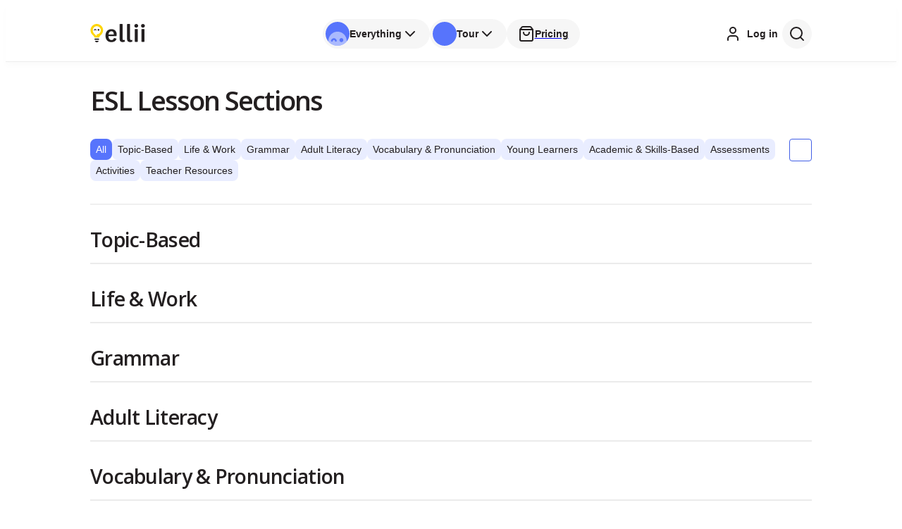

--- FILE ---
content_type: text/html; charset=utf-8
request_url: https://ellii.com/lessons
body_size: 14015
content:
<!DOCTYPE html><html lang="en"><head><meta charSet="utf-8"/><meta name="viewport" content="width=device-width"/><link rel="manifest" crossorigin="use-credentials" href="/pwa/teachers-manifest.json"/><link rel="apple-touch-icon" sizes="192x192" href="/ellii-logo-192.png"/><link rel="shortcut icon" sizes="192x192" href="/ellii-logo-192.png"/><link rel="apple-touch-startup-image" media="screen and (device-width: 393px) and (device-height: 852px) and (-webkit-device-pixel-ratio: 3) and (orientation: landscape)" href="https://esllibrary.s3.us-east-1.amazonaws.com/assets/splashscreens/iPhone_15_Pro__iPhone_15__iPhone_14_Pro_landscape.png"/><link rel="apple-touch-startup-image" media="screen and (device-width: 430px) and (device-height: 932px) and (-webkit-device-pixel-ratio: 3) and (orientation: landscape)" href="https://esllibrary.s3.us-east-1.amazonaws.com/assets/splashscreens/iPhone_15_Pro_Max__iPhone_15_Plus__iPhone_14_Pro_Max_landscape.png"/><link rel="apple-touch-startup-image" media="screen and (device-width: 428px) and (device-height: 926px) and (-webkit-device-pixel-ratio: 3) and (orientation: landscape)" href="https://esllibrary.s3.us-east-1.amazonaws.com/assets/splashscreens/iPhone_14_Plus__iPhone_13_Pro_Max__iPhone_12_Pro_Max_landscape.png"/><link rel="apple-touch-startup-image" media="screen and (device-width: 390px) and (device-height: 844px) and (-webkit-device-pixel-ratio: 3) and (orientation: landscape)" href="https://esllibrary.s3.us-east-1.amazonaws.com/assets/splashscreens/iPhone_14__iPhone_13_Pro__iPhone_13__iPhone_12_Pro__iPhone_12_landscape.png"/><link rel="apple-touch-startup-image" media="screen and (device-width: 375px) and (device-height: 812px) and (-webkit-device-pixel-ratio: 3) and (orientation: landscape)" href="https://esllibrary.s3.us-east-1.amazonaws.com/assets/splashscreens/iPhone_13_mini__iPhone_12_mini__iPhone_11_Pro__iPhone_XS__iPhone_X_landscape.png"/><link rel="apple-touch-startup-image" media="screen and (device-width: 414px) and (device-height: 896px) and (-webkit-device-pixel-ratio: 3) and (orientation: landscape)" href="https://esllibrary.s3.us-east-1.amazonaws.com/assets/splashscreens/iPhone_11_Pro_Max__iPhone_XS_Max_landscape.png"/><link rel="apple-touch-startup-image" media="screen and (device-width: 414px) and (device-height: 896px) and (-webkit-device-pixel-ratio: 2) and (orientation: landscape)" href="https://esllibrary.s3.us-east-1.amazonaws.com/assets/splashscreens/iPhone_11__iPhone_XR_landscape.png"/><link rel="apple-touch-startup-image" media="screen and (device-width: 414px) and (device-height: 736px) and (-webkit-device-pixel-ratio: 3) and (orientation: landscape)" href="https://esllibrary.s3.us-east-1.amazonaws.com/assets/splashscreens/iPhone_8_Plus__iPhone_7_Plus__iPhone_6s_Plus__iPhone_6_Plus_landscape.png"/><link rel="apple-touch-startup-image" media="screen and (device-width: 375px) and (device-height: 667px) and (-webkit-device-pixel-ratio: 2) and (orientation: landscape)" href="https://esllibrary.s3.us-east-1.amazonaws.com/assets/splashscreens/iPhone_8__iPhone_7__iPhone_6s__iPhone_6__4.7__iPhone_SE_landscape.png"/><link rel="apple-touch-startup-image" media="screen and (device-width: 320px) and (device-height: 568px) and (-webkit-device-pixel-ratio: 2) and (orientation: landscape)" href="https://esllibrary.s3.us-east-1.amazonaws.com/assets/splashscreens/4__iPhone_SE__iPod_touch_5th_generation_and_later_landscape.png"/><link rel="apple-touch-startup-image" media="screen and (device-width: 393px) and (device-height: 852px) and (-webkit-device-pixel-ratio: 3) and (orientation: portrait)" href="https://esllibrary.s3.us-east-1.amazonaws.com/assets/splashscreens/iPhone_15_Pro__iPhone_15__iPhone_14_Pro_portrait.png"/><link rel="apple-touch-startup-image" media="screen and (device-width: 428px) and (device-height: 926px) and (-webkit-device-pixel-ratio: 3) and (orientation: portrait)" href="https://esllibrary.s3.us-east-1.amazonaws.com/assets/splashscreens/iPhone_14_Plus__iPhone_13_Pro_Max__iPhone_12_Pro_Max_portrait.png"/><link rel="apple-touch-startup-image" media="screen and (device-width: 390px) and (device-height: 844px) and (-webkit-device-pixel-ratio: 3) and (orientation: portrait)" href="https://esllibrary.s3.us-east-1.amazonaws.com/assets/splashscreens/iPhone_14__iPhone_13_Pro__iPhone_13__iPhone_12_Pro__iPhone_12_portrait.png"/><link rel="apple-touch-startup-image" media="screen and (device-width: 375px) and (device-height: 812px) and (-webkit-device-pixel-ratio: 3) and (orientation: portrait)" href="https://esllibrary.s3.us-east-1.amazonaws.com/assets/splashscreens/iPhone_13_mini__iPhone_12_mini__iPhone_11_Pro__iPhone_XS__iPhone_X_portrait.png"/><link rel="apple-touch-startup-image" media="screen and (device-width: 414px) and (device-height: 896px) and (-webkit-device-pixel-ratio: 3) and (orientation: portrait)" href="https://esllibrary.s3.us-east-1.amazonaws.com/assets/splashscreens/iPhone_11_Pro_Max__iPhone_XS_Max_portrait.png"/><link rel="apple-touch-startup-image" media="screen and (device-width: 414px) and (device-height: 896px) and (-webkit-device-pixel-ratio: 2) and (orientation: portrait)" href="https://esllibrary.s3.us-east-1.amazonaws.com/assets/splashscreens/iPhone_11__iPhone_XR_portrait.png"/><link rel="apple-touch-startup-image" media="screen and (device-width: 414px) and (device-height: 736px) and (-webkit-device-pixel-ratio: 3) and (orientation: portrait)" href="https://esllibrary.s3.us-east-1.amazonaws.com/assets/splashscreens/iPhone_8_Plus__iPhone_7_Plus__iPhone_6s_Plus__iPhone_6_Plus_portrait.png"/><link rel="apple-touch-startup-image" media="screen and (device-width: 375px) and (device-height: 667px) and (-webkit-device-pixel-ratio: 2) and (orientation: portrait)" href="https://esllibrary.s3.us-east-1.amazonaws.com/assets/splashscreens/iPhone_8__iPhone_7__iPhone_6s__iPhone_6__4.7__iPhone_SE_portrait.png"/><link rel="apple-touch-startup-image" media="screen and (device-width: 320px) and (device-height: 568px) and (-webkit-device-pixel-ratio: 2) and (orientation: portrait)" href="https://esllibrary.s3.us-east-1.amazonaws.com/assets/splashscreens/4__iPhone_SE__iPod_touch_5th_generation_and_later_portrait.png"/><link rel="apple-touch-startup-image" media="screen and (device-width: 1024px) and (device-height: 1366px) and (-webkit-device-pixel-ratio: 2) and (orientation: portrait)" href="https://esllibrary.s3.us-east-1.amazonaws.com/assets/splashscreens/12.9__iPad_Pro_portrait.png"/><link rel="apple-touch-startup-image" media="screen and (device-width: 834px) and (device-height: 1194px) and (-webkit-device-pixel-ratio: 2) and (orientation: portrait)" href="https://esllibrary.s3.us-east-1.amazonaws.com/assets/splashscreens/11__iPad_Pro__10.5__iPad_Pro_portrait.png"/><link rel="apple-touch-startup-image" media="screen and (device-width: 820px) and (device-height: 1180px) and (-webkit-device-pixel-ratio: 2) and (orientation: portrait)" href="https://esllibrary.s3.us-east-1.amazonaws.com/assets/splashscreens/10.9__iPad_Air_portrait.png"/><link rel="apple-touch-startup-image" media="screen and (device-width: 834px) and (device-height: 1112px) and (-webkit-device-pixel-ratio: 2) and (orientation: portrait)" href="https://esllibrary.s3.us-east-1.amazonaws.com/assets/splashscreens/10.5__iPad_Air_portrait.png"/><link rel="apple-touch-startup-image" media="screen and (device-width: 810px) and (device-height: 1080px) and (-webkit-device-pixel-ratio: 2) and (orientation: portrait)" href="https://esllibrary.s3.us-east-1.amazonaws.com/assets/splashscreens/10.2__iPad_portrait.png"/><link rel="apple-touch-startup-image" media="screen and (device-width: 768px) and (device-height: 1024px) and (-webkit-device-pixel-ratio: 2) and (orientation: portrait)" href="https://esllibrary.s3.us-east-1.amazonaws.com/assets/splashscreens/9.7__iPad_Pro__7.9__iPad_mini__9.7__iPad_Air__9.7__iPad_portrait.png"/><link rel="apple-touch-startup-image" media="screen and (device-width: 744px) and (device-height: 1133px) and (-webkit-device-pixel-ratio: 2) and (orientation: portrait)" href="https://esllibrary.s3.us-east-1.amazonaws.com/assets/splashscreens/8.3__iPad_Mini_portrait.png"/><link rel="apple-touch-startup-image" media="screen and (device-width: 1024px) and (device-height: 1366px) and (-webkit-device-pixel-ratio: 2) and (orientation: landscape)" href="https://esllibrary.s3.us-east-1.amazonaws.com/assets/splashscreens/12.9__iPad_Pro_landscape.png"/><link rel="apple-touch-startup-image" media="screen and (device-width: 834px) and (device-height: 1194px) and (-webkit-device-pixel-ratio: 2) and (orientation: landscape)" href="https://esllibrary.s3.us-east-1.amazonaws.com/assets/splashscreens/11__iPad_Pro__10.5__iPad_Pro_landscape.png"/><link rel="apple-touch-startup-image" media="screen and (device-width: 820px) and (device-height: 1180px) and (-webkit-device-pixel-ratio: 2) and (orientation: landscape)" href="https://esllibrary.s3.us-east-1.amazonaws.com/assets/splashscreens/10.9__iPad_Air_landscape.png"/><link rel="apple-touch-startup-image" media="screen and (device-width: 834px) and (device-height: 1112px) and (-webkit-device-pixel-ratio: 2) and (orientation: landscape)" href="https://esllibrary.s3.us-east-1.amazonaws.com/assets/splashscreens/10.5__iPad_Air_landscape.png"/><link rel="apple-touch-startup-image" media="screen and (device-width: 810px) and (device-height: 1080px) and (-webkit-device-pixel-ratio: 2) and (orientation: landscape)" href="https://esllibrary.s3.us-east-1.amazonaws.com/assets/splashscreens/10.2__iPad_landscape.png"/><link rel="apple-touch-startup-image" media="screen and (device-width: 768px) and (device-height: 1024px) and (-webkit-device-pixel-ratio: 2) and (orientation: landscape)" href="https://esllibrary.s3.us-east-1.amazonaws.com/assets/splashscreens/9.7__iPad_Pro__7.9__iPad_mini__9.7__iPad_Air__9.7__iPad_landscape.png"/><link rel="apple-touch-startup-image" media="screen and (device-width: 744px) and (device-height: 1133px) and (-webkit-device-pixel-ratio: 2) and (orientation: landscape)" href="https://esllibrary.s3.us-east-1.amazonaws.com/assets/splashscreens/8.3__iPad_Mini_landscape.png"/><meta name="apple-mobile-web-app-capable" content="yes"/><meta name="theme-color" content="#5774fc"/><meta name="apple-mobile-web-app-status-bar-style" content="black"/><title>Lessons — Ellii (formerly ESL Library)</title><meta name="description" content="Our ever-expanding library of printable and digital lessons has something for everyone. No matter what age or level you teach, we’ve got you covered."/><meta property="og:type" content="website"/><meta property="og:title" content="Lessons — Ellii (formerly ESL Library)"/><meta property="og:description" content="Our ever-expanding library of printable and digital lessons has something for everyone. No matter what age or level you teach, we’ve got you covered."/><meta property="og:url" content="https://ellii.com/lessons"/><meta property="og:image" content="https://ellii.com/OG_Lessons.png"/><meta property="og:image:alt" content="Lessons — Ellii (formerly ESL Library)"/><meta name="twitter:card" content="summary_large_image"/><meta name="twitter:title" content="Lessons — Ellii (formerly ESL Library)"/><meta name="twitter:description" content="Our ever-expanding library of printable and digital lessons has something for everyone. No matter what age or level you teach, we’ve got you covered."/><meta name="twitter:image" content="https://ellii.com/OG_Lessons.png"/><meta name="next-head-count" content="53"/><link href="/favicon.ico" rel="shortcut icon"/><link rel="stylesheet" data-href="https://fonts.googleapis.com/css2?family=Open+Sans:ital,wght@0,400;0,600;1,400;1,600&amp;display=swap"/><meta name="author" content="Ellii"/><meta name="application-name" content="Ellii"/><meta name="keywords" content="esl, esl lesson plans, tefl, english lesson plans, esl flashcards, english as a second language, esl lessons, english lessons, teach english, teaching english"/><meta name="og:type" content="website"/><meta name="twitter:card" content="summary_large_image"/><meta name="twitter:site" content="Ellii"/><meta name="mobile-web-app-capable" content="yes"/><meta name="apple-mobile-web-app-capable" content="yes"/><meta name="theme-color" content="#5774fc"/><script type="text/javascript"></script><link rel="preload" href="https://ellii.com/_next/static/css/33d758bee5151ce3.css" as="style"/><link rel="stylesheet" href="https://ellii.com/_next/static/css/33d758bee5151ce3.css" data-n-g=""/><noscript data-n-css=""></noscript><script defer="" nomodule="" src="https://ellii.com/_next/static/chunks/polyfills-42372ed130431b0a.js"></script><script src="https://ellii.com/_next/static/chunks/webpack-b2b431032d6e23b8.js" defer=""></script><script src="https://ellii.com/_next/static/chunks/framework-20933f18a8d5ab33.js" defer=""></script><script src="https://ellii.com/_next/static/chunks/main-f634ef3b3951f88c.js" defer=""></script><script src="https://ellii.com/_next/static/chunks/pages/_app-377de60123b9a9a1.js" defer=""></script><script src="https://ellii.com/_next/static/chunks/8126-639a171f329e5af4.js" defer=""></script><script src="https://ellii.com/_next/static/chunks/9755-fed863160b0293fb.js" defer=""></script><script src="https://ellii.com/_next/static/chunks/3495-76b08c5c1b834f97.js" defer=""></script><script src="https://ellii.com/_next/static/chunks/1664-1a1bd2da8197241f.js" defer=""></script><script src="https://ellii.com/_next/static/chunks/3934-46baab04dec9bc70.js" defer=""></script><script src="https://ellii.com/_next/static/chunks/1169-5bc65ce8920f88e2.js" defer=""></script><script src="https://ellii.com/_next/static/chunks/5675-7e4fa928e48c0737.js" defer=""></script><script src="https://ellii.com/_next/static/chunks/5630-ac83164387aca162.js" defer=""></script><script src="https://ellii.com/_next/static/chunks/9730-cc6e81d879a8bd57.js" defer=""></script><script src="https://ellii.com/_next/static/chunks/8329-a4fa12cf82882128.js" defer=""></script><script src="https://ellii.com/_next/static/chunks/5329-95a74e9115dad30b.js" defer=""></script><script src="https://ellii.com/_next/static/chunks/8346-90c88db65c946049.js" defer=""></script><script src="https://ellii.com/_next/static/chunks/pages/lessons-c8237b94c6b563b9.js" defer=""></script><script src="https://ellii.com/_next/static/r4LL-djRbSRxzJvRXn8aO/_buildManifest.js" defer=""></script><script src="https://ellii.com/_next/static/r4LL-djRbSRxzJvRXn8aO/_ssgManifest.js" defer=""></script><style data-styled="" data-styled-version="5.3.11">.byIxhw{background-color:#fff;box-shadow:0px 5px 10px rgb(0 0 0 / 2%);border-bottom:1px solid;border-color:rgba(0,0,0,0.07);position:-webkit-sticky;position:sticky;top:0em;z-index:6;height:80px;}/*!sc*/
@media screen and (min-width:22.5em){}/*!sc*/
@media screen and (min-width:40em){}/*!sc*/
@media screen and (min-width:64em){}/*!sc*/
@media screen and (min-width:90em){.byIxhw{height:90px;}}/*!sc*/
.cXluNy{display:-webkit-box;display:-webkit-flex;display:-ms-flexbox;display:flex;-webkit-align-items:center;-webkit-box-align:center;-ms-flex-align:center;align-items:center;height:100%;margin-left:auto;margin-right:auto;padding-left:1rem;padding-right:1rem;}/*!sc*/
@media screen and (min-width:22.5em){}/*!sc*/
@media screen and (min-width:40em){}/*!sc*/
@media screen and (min-width:64em){.cXluNy{padding-left:2rem;padding-right:2rem;}}/*!sc*/
.cUxXAk{display:none;-webkit-align-items:center;-webkit-box-align:center;-ms-flex-align:center;align-items:center;width:100%;}/*!sc*/
@media screen and (min-width:22.5em){}/*!sc*/
@media screen and (min-width:40em){.cUxXAk{display:-webkit-box;display:-webkit-flex;display:-ms-flexbox;display:flex;}}/*!sc*/
.bumomu{display:-webkit-box;display:-webkit-flex;display:-ms-flexbox;display:flex;-webkit-align-items:center;-webkit-box-align:center;-ms-flex-align:center;align-items:center;-webkit-box-pack:justify;-webkit-justify-content:space-between;-ms-flex-pack:justify;justify-content:space-between;width:100%;}/*!sc*/
.cRUGLR{width:134px;}/*!sc*/
@media screen and (min-width:22.5em){}/*!sc*/
@media screen and (min-width:40em){.cRUGLR{width:150px;}}/*!sc*/
@media screen and (min-width:64em){.cRUGLR{width:160px;}}/*!sc*/
.iJHOJd{display:-webkit-box;display:-webkit-flex;display:-ms-flexbox;display:flex;-webkit-align-items:center;-webkit-box-align:center;-ms-flex-align:center;align-items:center;}/*!sc*/
.kOvvAl{display:none;}/*!sc*/
@media screen and (min-width:22.5em){}/*!sc*/
@media screen and (min-width:40em){.kOvvAl{display:block;}}/*!sc*/
.fwnfHG{display:-webkit-box;display:-webkit-flex;display:-ms-flexbox;display:flex;-webkit-box-pack:justify;-webkit-justify-content:space-between;-ms-flex-pack:justify;justify-content:space-between;-webkit-align-items:center;-webkit-box-align:center;-ms-flex-align:center;align-items:center;width:100%;}/*!sc*/
.gxUNOo{width:34px;height:34px;border-radius:50%;overflow:hidden;-webkit-flex-shrink:0;-ms-flex-negative:0;flex-shrink:0;display:-webkit-box;display:-webkit-flex;display:-ms-flexbox;display:flex;-webkit-align-items:center;-webkit-box-align:center;-ms-flex-align:center;align-items:center;-webkit-box-pack:center;-webkit-justify-content:center;-ms-flex-pack:center;justify-content:center;color:#fff;}/*!sc*/
.kHMFFN{display:block;}/*!sc*/
@media screen and (min-width:22.5em){}/*!sc*/
@media screen and (min-width:40em){.kHMFFN{display:none;}}/*!sc*/
.iWmAbh{display:-webkit-inline-box;display:-webkit-inline-flex;display:-ms-inline-flexbox;display:inline-flex;-webkit-align-items:center;-webkit-box-align:center;-ms-flex-align:center;align-items:center;}/*!sc*/
.bzbnCH{display:-webkit-box;display:-webkit-flex;display:-ms-flexbox;display:flex;-webkit-align-items:center;-webkit-box-align:center;-ms-flex-align:center;align-items:center;-webkit-box-pack:end;-webkit-justify-content:flex-end;-ms-flex-pack:end;justify-content:flex-end;height:42px;width:134px;}/*!sc*/
@media screen and (min-width:22.5em){}/*!sc*/
@media screen and (min-width:40em){.bzbnCH{width:150px;}}/*!sc*/
@media screen and (min-width:64em){.bzbnCH{width:160px;}}/*!sc*/
.fjhkit{padding:0.5rem;background-color:#f6f6f6;border-radius:50%;width:42px;height:42px;display:-webkit-box;display:-webkit-flex;display:-ms-flexbox;display:flex;-webkit-align-items:center;-webkit-box-align:center;-ms-flex-align:center;align-items:center;-webkit-box-pack:center;-webkit-justify-content:center;-ms-flex-pack:center;justify-content:center;}/*!sc*/
.kyXudu{display:block;width:100%;}/*!sc*/
@media screen and (min-width:22.5em){}/*!sc*/
@media screen and (min-width:40em){.kyXudu{display:none;}}/*!sc*/
.jZxXXY{width:80px;-webkit-flex-shrink:0;-ms-flex-negative:0;flex-shrink:0;}/*!sc*/
.ddFpDY{display:-webkit-box;display:-webkit-flex;display:-ms-flexbox;display:flex;-webkit-align-items:center;-webkit-box-align:center;-ms-flex-align:center;align-items:center;-webkit-box-pack:end;-webkit-justify-content:flex-end;-ms-flex-pack:end;justify-content:flex-end;width:80px;}/*!sc*/
.fNLDbk{margin-left:auto;margin-right:auto;padding-left:1rem;padding-right:1rem;}/*!sc*/
@media screen and (min-width:22.5em){}/*!sc*/
@media screen and (min-width:40em){}/*!sc*/
@media screen and (min-width:64em){.fNLDbk{padding-left:2rem;padding-right:2rem;}}/*!sc*/
.cdSIww{display:-webkit-box;display:-webkit-flex;display:-ms-flexbox;display:flex;-webkit-box-pack:justify;-webkit-justify-content:space-between;-ms-flex-pack:justify;justify-content:space-between;-webkit-align-items:flex-start;-webkit-box-align:flex-start;-ms-flex-align:flex-start;align-items:flex-start;-webkit-flex-direction:row;-ms-flex-direction:row;flex-direction:row;padding-bottom:1rem;}/*!sc*/
@media screen and (min-width:22.5em){}/*!sc*/
@media screen and (min-width:40em){.cdSIww{padding-bottom:2rem;}}/*!sc*/
.fSzvHI{display:block;width:70%;}/*!sc*/
@media screen and (min-width:22.5em){}/*!sc*/
@media screen and (min-width:40em){.fSzvHI{display:none;}}/*!sc*/
.fRnyOH{margin-bottom:0.25rem;}/*!sc*/
.HIHFL{display:none;-webkit-flex-wrap:wrap;-ms-flex-wrap:wrap;flex-wrap:wrap;-webkit-flex:1;-ms-flex:1;flex:1;}/*!sc*/
@media screen and (min-width:22.5em){}/*!sc*/
@media screen and (min-width:40em){.HIHFL{display:-webkit-box;display:-webkit-flex;display:-ms-flexbox;display:flex;}}/*!sc*/
.gCHhno{display:-webkit-box;display:-webkit-flex;display:-ms-flexbox;display:flex;-webkit-align-items:center;-webkit-box-align:center;-ms-flex-align:center;align-items:center;font-size:0.875rem;color:#fff;}/*!sc*/
.gDa-drm{display:-webkit-box;display:-webkit-flex;display:-ms-flexbox;display:flex;-webkit-align-items:center;-webkit-box-align:center;-ms-flex-align:center;align-items:center;font-size:0.875rem;color:#231f20;}/*!sc*/
.jwUxWn{background-color:#fff;border:solid 1px;border-radius:4px;border-color:#425fe6;color:#425fe6;width:3.3rem;height:3.3rem;padding-left:0.5rem;padding-right:0.5rem;cursor:pointer;}/*!sc*/
@media screen and (min-width:22.5em){}/*!sc*/
@media screen and (min-width:40em){.jwUxWn{width:2rem;height:2rem;}}/*!sc*/
.einkSE{margin-top:2rem;}/*!sc*/
.oTjuk{margin-bottom:2rem;}/*!sc*/
.gtesOh{display:grid;justify-items:center;grid-template-columns:repeat(2,1fr);grid-row-gap:0em;grid-column-gap:1rem;}/*!sc*/
@media screen and (min-width:22.5em){}/*!sc*/
@media screen and (min-width:40em){.gtesOh{grid-template-columns:repeat(3,1fr);grid-row-gap:0em;grid-column-gap:1rem;}}/*!sc*/
@media screen and (min-width:64em){.gtesOh{grid-template-columns:repeat(4,1fr);}}/*!sc*/
@media screen and (min-width:90em){.gtesOh{grid-template-columns:repeat(5,1fr);}}/*!sc*/
.eavhKR{position:fixed;bottom:0em;left:0em;right:0em;top:0em;display:-webkit-box;display:-webkit-flex;display:-ms-flexbox;display:flex;-webkit-box-pack:end;-webkit-justify-content:flex-end;-ms-flex-pack:end;justify-content:flex-end;-webkit-flex-direction:column;-ms-flex-direction:column;flex-direction:column;z-index:7;}/*!sc*/
.iuibGV{padding-top:1rem;font-size:0.875rem;color:#231f20;background-color:#f9f9f9;}/*!sc*/
@media screen and (min-width:22.5em){}/*!sc*/
@media screen and (min-width:40em){.iuibGV{padding-top:0em;}}/*!sc*/
.kiwOcx{padding-top:1rem;padding-bottom:0em;display:-webkit-box;display:-webkit-flex;display:-ms-flexbox;display:flex;-webkit-flex-wrap:wrap;-ms-flex-wrap:wrap;flex-wrap:wrap;margin-left:-0.5rem;margin-right:-0.5rem;}/*!sc*/
@media screen and (min-width:22.5em){}/*!sc*/
@media screen and (min-width:40em){.kiwOcx{padding-top:2rem;padding-bottom:2rem;}}/*!sc*/
.lnRabB{width:100%;-webkit-order:1;-ms-flex-order:1;order:1;padding-left:0.5rem;padding-right:0.5rem;}/*!sc*/
@media screen and (min-width:22.5em){}/*!sc*/
@media screen and (min-width:40em){}/*!sc*/
@media screen and (min-width:64em){.lnRabB{width:33.33333333333333%;}}/*!sc*/
.fWBigP{padding-top:2rem;}/*!sc*/
.kgBsUr{margin-bottom:1rem;}/*!sc*/
.ibRizZ{display:-webkit-inline-box;display:-webkit-inline-flex;display:-ms-inline-flexbox;display:inline-flex;-webkit-align-items:center;-webkit-box-align:center;-ms-flex-align:center;align-items:center;padding:0.25rem;border-radius:4px;color:#231f20;}/*!sc*/
.hwSRLz{padding-right:0em;padding-bottom:0.5rem;padding-top:2rem;}/*!sc*/
@media screen and (min-width:22.5em){}/*!sc*/
@media screen and (min-width:40em){.hwSRLz{padding-right:2rem;}}/*!sc*/
.cSkMPz{width:100%;margin-bottom:2rem;-webkit-order:2;-ms-flex-order:2;order:2;padding-left:0.5rem;padding-right:0.5rem;}/*!sc*/
@media screen and (min-width:22.5em){}/*!sc*/
@media screen and (min-width:40em){.cSkMPz{width:50%;}}/*!sc*/
@media screen and (min-width:64em){.cSkMPz{width:16.666666666666664%;}}/*!sc*/
.gcVoFy{text-align:center;width:1rem;}/*!sc*/
.egQGyT{width:100%;margin-bottom:2rem;-webkit-order:4;-ms-flex-order:4;order:4;padding-left:0.5rem;padding-right:0.5rem;}/*!sc*/
@media screen and (min-width:22.5em){}/*!sc*/
@media screen and (min-width:40em){.egQGyT{width:50%;-webkit-order:2;-ms-flex-order:2;order:2;}}/*!sc*/
@media screen and (min-width:64em){.egQGyT{width:16.666666666666664%;-webkit-order:4;-ms-flex-order:4;order:4;}}/*!sc*/
.liKjiB{width:100%;margin-bottom:2rem;-webkit-order:3;-ms-flex-order:3;order:3;padding-left:0.5rem;padding-right:0.5rem;}/*!sc*/
@media screen and (min-width:22.5em){}/*!sc*/
@media screen and (min-width:40em){.liKjiB{width:50%;-webkit-order:4;-ms-flex-order:4;order:4;}}/*!sc*/
@media screen and (min-width:64em){.liKjiB{width:16.666666666666664%;-webkit-order:3;-ms-flex-order:3;order:3;}}/*!sc*/
.jmCThB{display:inline-block;padding-right:0.25rem;}/*!sc*/
.hsgkII{width:100%;margin-bottom:2rem;-webkit-order:5;-ms-flex-order:5;order:5;padding-left:0.5rem;padding-right:0.5rem;}/*!sc*/
@media screen and (min-width:22.5em){}/*!sc*/
@media screen and (min-width:40em){.hsgkII{width:50%;}}/*!sc*/
@media screen and (min-width:64em){.hsgkII{width:16.666666666666664%;}}/*!sc*/
.dJhEhJ{border-top:2px solid;border-color:#fff;padding-top:1rem;padding-bottom:1rem;}/*!sc*/
.cUwTqJ{display:-webkit-box;display:-webkit-flex;display:-ms-flexbox;display:flex;-webkit-flex-wrap:wrap;-ms-flex-wrap:wrap;flex-wrap:wrap;margin-left:-0.5rem;margin-right:-0.5rem;}/*!sc*/
.eThpSK{width:100%;text-align:center;font-weight:600;color:#231f20;margin-bottom:0.5rem;padding-left:0.5rem;padding-right:0.5rem;}/*!sc*/
@media screen and (min-width:22.5em){}/*!sc*/
@media screen and (min-width:40em){}/*!sc*/
@media screen and (min-width:64em){.eThpSK{width:50%;text-align:left;}}/*!sc*/
.gPMilv{width:100%;text-align:center;padding-left:0.5rem;padding-right:0.5rem;}/*!sc*/
@media screen and (min-width:22.5em){}/*!sc*/
@media screen and (min-width:40em){}/*!sc*/
@media screen and (min-width:64em){.gPMilv{width:50%;text-align:right;}}/*!sc*/
data-styled.g2[id="Box-sc-e8cex7-0"]{content:"byIxhw,cXluNy,cUxXAk,bumomu,cRUGLR,iJHOJd,kOvvAl,fwnfHG,gxUNOo,kHMFFN,iWmAbh,bzbnCH,fjhkit,kyXudu,jZxXXY,ddFpDY,fNLDbk,cdSIww,fSzvHI,fRnyOH,HIHFL,gCHhno,gDa-drm,jwUxWn,einkSE,oTjuk,gtesOh,eavhKR,iuibGV,kiwOcx,lnRabB,fWBigP,kgBsUr,ibRizZ,hwSRLz,cSkMPz,gcVoFy,egQGyT,liKjiB,jmCThB,hsgkII,dJhEhJ,cUwTqJ,eThpSK,gPMilv,"}/*!sc*/
.hqrJQi{border:none;border-top:2px solid;border-color:#f0f0f0;margin-top:0em;margin-bottom:0em;}/*!sc*/
.hrlDpv{border:none;border-top:2px solid;border-color:#ebebeb;margin-top:0em;margin-bottom:0em;}/*!sc*/
data-styled.g3[id="HR-sc-49qd3b-0"]{content:"hqrJQi,hrlDpv,"}/*!sc*/
.dGYwop{display:none;}/*!sc*/
@media screen and (min-width:22.5em){}/*!sc*/
@media screen and (min-width:40em){.dGYwop{display:-webkit-box;display:-webkit-flex;display:-ms-flexbox;display:flex;}}/*!sc*/
.gfCDIL{display:none;margin-left:0.5rem;font-weight:600;font-size:0.875rem;}/*!sc*/
@media screen and (min-width:22.5em){}/*!sc*/
@media screen and (min-width:40em){}/*!sc*/
@media screen and (min-width:64em){.gfCDIL{display:inline-block;}}/*!sc*/
.fdVvzi{font-weight:600;}/*!sc*/
.kTjMRT{margin-left:-0.5rem;color:#425fe6;}/*!sc*/
.ctNBPc{margin-right:0.5rem;}/*!sc*/
.iOddHp{line-height:2;color:#425fe6;}/*!sc*/
.ePjQdk{margin-bottom:0.5rem;}/*!sc*/
@media screen and (min-width:22.5em){}/*!sc*/
@media screen and (min-width:40em){}/*!sc*/
@media screen and (min-width:64em){.ePjQdk{margin-bottom:0em;}}/*!sc*/
.ehCAGC{color:#425fe6;}/*!sc*/
.bKTNol{display:inline-block;}/*!sc*/
data-styled.g6[id="Text-sc-9bppn5-0"]{content:"dGYwop,gfCDIL,fdVvzi,kTjMRT,ctNBPc,fOCTCf,iOddHp,ePjQdk,ehCAGC,bKTNol,"}/*!sc*/
.WJDYo{-webkit-appearance:none;-moz-appearance:none;appearance:none;background:none;border:none;color:#231f20;cursor:pointer;opacity:1;line-height:1.6;padding-left:0em;padding-right:0em;line-height:1;-webkit-flex-shrink:0;-ms-flex-negative:0;flex-shrink:0;}/*!sc*/
.WJDYo:focus-visible{outline:2px auto #5774fc;outline:2px auto Highlight;outline:2px auto -webkit-focus-ring-color;outline-offset:2px;}/*!sc*/
.hwlIdd{-webkit-appearance:none;-moz-appearance:none;appearance:none;background:none;border:none;color:#231f20;cursor:pointer;opacity:1;line-height:1.6;}/*!sc*/
.hwlIdd:focus-visible{outline:2px auto #5774fc;outline:2px auto Highlight;outline:2px auto -webkit-focus-ring-color;outline-offset:2px;}/*!sc*/
.qmEbW{-webkit-appearance:none;-moz-appearance:none;appearance:none;background:none;border:none;color:#231f20;cursor:pointer;opacity:1;line-height:1.6;padding-left:0em;padding-right:0em;}/*!sc*/
.qmEbW:focus-visible{outline:2px auto #5774fc;outline:2px auto Highlight;outline:2px auto -webkit-focus-ring-color;outline-offset:2px;}/*!sc*/
.fHgDoW{-webkit-appearance:none;-moz-appearance:none;appearance:none;background:none;border:none;color:#231f20;cursor:pointer;opacity:1;line-height:1.6;border-radius:0.5rem;padding-top:0.25rem;padding-bottom:0.25rem;padding-left:0.5rem;padding-right:0.5rem;background-color:#5774fc;border-radius:0.5rem;}/*!sc*/
.fHgDoW:focus-visible{outline:2px auto #5774fc;outline:2px auto Highlight;outline:2px auto -webkit-focus-ring-color;outline-offset:2px;}/*!sc*/
.ccdIxv{-webkit-appearance:none;-moz-appearance:none;appearance:none;background:none;border:none;color:#231f20;cursor:pointer;opacity:1;line-height:1.6;border-radius:0.5rem;padding-top:0.25rem;padding-bottom:0.25rem;padding-left:0.5rem;padding-right:0.5rem;background-color:#e9edff;border-radius:0.5rem;}/*!sc*/
.ccdIxv:focus-visible{outline:2px auto #5774fc;outline:2px auto Highlight;outline:2px auto -webkit-focus-ring-color;outline-offset:2px;}/*!sc*/
.hWletc{-webkit-appearance:none;-moz-appearance:none;appearance:none;background:none;border:none;color:#fff;cursor:pointer;opacity:1;line-height:1.6;border-radius:50%;bottom:2rem;box-shadow:0 4px 12px rgba(0,0,0,0.15);width:3rem;height:3rem;display:-webkit-box;display:-webkit-flex;display:-ms-flexbox;display:flex;bottom:2rem;right:2rem;z-index:6;right:2rem;z-index:6;background-color:#425fe6;color:#fff;border-radius:50%;-webkit-align-items:center;-webkit-box-align:center;-ms-flex-align:center;align-items:center;-webkit-box-pack:center;-webkit-justify-content:center;-ms-flex-pack:center;justify-content:center;}/*!sc*/
.hWletc:focus-visible{outline:2px auto #5774fc;outline:2px auto Highlight;outline:2px auto -webkit-focus-ring-color;outline-offset:2px;}/*!sc*/
data-styled.g11[id="TransparentButton-sc-1du7572-0"]{content:"WJDYo,hwlIdd,qmEbW,fHgDoW,ccdIxv,hWletc,"}/*!sc*/
@media screen and (min-width:40em){body:not(.matchLexis) .flexGrid__Container-sc-1dtn1s7-0{max-width:56rem;}}/*!sc*/
@media screen and (min-width:64em){body:not(.matchLexis) .flexGrid__Container-sc-1dtn1s7-0{max-width:68rem;}}/*!sc*/
@media screen and (min-width:90em){body:not(.matchLexis) .flexGrid__Container-sc-1dtn1s7-0{max-width:72rem;}}/*!sc*/
body.matchLexis .flexGrid__Container-sc-1dtn1s7-0{padding-left:1rem;padding-right:1rem;}/*!sc*/
@media screen and (min-width:768px){body.matchLexis .flexGrid__Container-sc-1dtn1s7-0{max-width:750px;}}/*!sc*/
@media screen and (min-width:992px){body.matchLexis .flexGrid__Container-sc-1dtn1s7-0{max-width:970px;padding-left:0.5rem;padding-right:0.5rem;}}/*!sc*/
@media screen and (min-width:1200px){body.matchLexis .flexGrid__Container-sc-1dtn1s7-0{max-width:1170px;}}/*!sc*/
data-styled.g21[id="flexGrid__Container-sc-1dtn1s7-0"]{content:"ejCApW,"}/*!sc*/
.fmmavi{pointer-events:none;}/*!sc*/
data-styled.g62[id="Toaster___StyledBox-sc-ssiozm-0"]{content:"fmmavi,"}/*!sc*/
.bDMmPA{margin-top:2rem;margin-bottom:0.5rem;font-size:1.777rem;font-weight:600;-webkit-letter-spacing:-0.025em;-moz-letter-spacing:-0.025em;-ms-letter-spacing:-0.025em;letter-spacing:-0.025em;line-height:1.2;}/*!sc*/
@media screen and (min-width:22.5em){}/*!sc*/
@media screen and (min-width:40em){.bDMmPA{-webkit-letter-spacing:-0.05em;-moz-letter-spacing:-0.05em;-ms-letter-spacing:-0.05em;letter-spacing:-0.05em;}}/*!sc*/
@media screen and (min-width:64em){.bDMmPA{font-size:2.369rem;}}/*!sc*/
.edQZqt{font-size:1.777rem;margin-bottom:1rem;margin-top:0em;font-weight:600;-webkit-letter-spacing:-0.025em;-moz-letter-spacing:-0.025em;-ms-letter-spacing:-0.025em;letter-spacing:-0.025em;line-height:1.2;}/*!sc*/
.ddBRph{margin-bottom:2rem;max-width:22ch;margin-top:0em;font-size:1.25rem;font-weight:600;-webkit-letter-spacing:normal;-moz-letter-spacing:normal;-ms-letter-spacing:normal;letter-spacing:normal;line-height:1.2;}/*!sc*/
@media screen and (min-width:22.5em){}/*!sc*/
@media screen and (min-width:40em){.ddBRph{font-size:1.777rem;-webkit-letter-spacing:-0.0125em;-moz-letter-spacing:-0.0125em;-ms-letter-spacing:-0.0125em;letter-spacing:-0.0125em;}}/*!sc*/
.fljoVz{margin-bottom:0.5rem;margin-top:0em;padding-top:0em;font-size:1rem;font-weight:600;-webkit-letter-spacing:normal;-moz-letter-spacing:normal;-ms-letter-spacing:normal;letter-spacing:normal;line-height:1.6;}/*!sc*/
@media screen and (min-width:22.5em){}/*!sc*/
@media screen and (min-width:40em){.fljoVz{margin-bottom:1rem;}}/*!sc*/
@media screen and (min-width:64em){.fljoVz{margin-top:2rem;padding-top:1rem;}}/*!sc*/
data-styled.g64[id="Heading__BaseHeading-sc-1my2v2b-0"]{content:"bDMmPA,edQZqt,ddBRph,fljoVz,"}/*!sc*/
.jTXcns{text-rendering:optimizeLegibility;}/*!sc*/
data-styled.g65[id="Heading-sc-1my2v2b-1"]{content:"jTXcns,"}/*!sc*/
.bVSuMR{background-image:linear-gradient( transparent 50%,#425fe6 50% );background-position:0 95%;background-repeat:repeat-x;background-size:2px 2px;-webkit-text-decoration:none;text-decoration:none;cursor:pointer;-webkit-transition:color 0.15s ease-out;transition:color 0.15s ease-out;-webkit-text-decoration:none;text-decoration:none;color:inherit;background-image:none;}/*!sc*/
.bVSuMR:hover,.bVSuMR:focus{color:#5774fc;}/*!sc*/
.bVSuMR:hover,.bVSuMR:focus{color:inherit;}/*!sc*/
.blGifr{background-image:linear-gradient( transparent 50%,#425fe6 50% );background-position:0 95%;background-repeat:repeat-x;background-size:2px 2px;-webkit-text-decoration:none;text-decoration:none;cursor:pointer;-webkit-transition:color 0.15s ease-out;transition:color 0.15s ease-out;}/*!sc*/
.blGifr:hover,.blGifr:focus{color:#5774fc;}/*!sc*/
data-styled.g66[id="Link-sc-iymtst-0"]{content:"bVSuMR,blGifr,"}/*!sc*/
.bdJhDZ{list-style:none;padding-left:0;}/*!sc*/
data-styled.g67[id="List-sc-1d2q6h6-0"]{content:"bdJhDZ,"}/*!sc*/
.icjCka{-webkit-appearance:none;-moz-appearance:none;appearance:none;border:none;border-radius:3rem;display:inline-block;cursor:pointer;opacity:1;font-weight:600;-webkit-text-decoration:none;text-decoration:none;-webkit-transition:0.3s ease-out;transition:0.3s ease-out;display:-webkit-inline-box;display:-webkit-inline-flex;display:-ms-inline-flexbox;display:inline-flex;-webkit-align-items:center;-webkit-box-align:center;-ms-flex-align:center;align-items:center;-webkit-box-pack:center;-webkit-justify-content:center;-ms-flex-pack:center;justify-content:center;width:auto;height:42px;padding-left:1rem;padding-right:1rem;padding-top:0.5rem;padding-bottom:0.5rem;font-size:0.875rem;height:42px;background:#f6f6f6;color:#231f20;}/*!sc*/
.icjCka:hover,.icjCka:focus{color:#425fe6;}/*!sc*/
.icjCka:focus-visible{box-shadow:0 0 0 4px #fff;z-index:1;}/*!sc*/
.icjCka:focus{outline:none;}/*!sc*/
.fkZyAy{-webkit-appearance:none;-moz-appearance:none;appearance:none;border:none;border-radius:3rem;display:inline-block;cursor:pointer;opacity:1;font-weight:600;-webkit-text-decoration:none;text-decoration:none;-webkit-transition:0.3s ease-out;transition:0.3s ease-out;display:-webkit-inline-box;display:-webkit-inline-flex;display:-ms-inline-flexbox;display:inline-flex;-webkit-align-items:center;-webkit-box-align:center;-ms-flex-align:center;align-items:center;-webkit-box-pack:center;-webkit-justify-content:center;-ms-flex-pack:center;justify-content:center;height:42px;padding-left:1rem;padding-right:1rem;padding-top:0.5rem;padding-bottom:0.5rem;font-size:0.875rem;height:42px;background:#f6f6f6;color:#231f20;}/*!sc*/
.fkZyAy:hover,.fkZyAy:focus{color:#425fe6;}/*!sc*/
.fkZyAy:focus-visible{box-shadow:0 0 0 4px #fff;z-index:1;}/*!sc*/
.fkZyAy:focus{outline:none;}/*!sc*/
.gwnPiE{-webkit-appearance:none;-moz-appearance:none;appearance:none;border:none;border-radius:3rem;display:inline-block;cursor:pointer;opacity:1;font-weight:600;-webkit-text-decoration:none;text-decoration:none;-webkit-transition:0.3s ease-out;transition:0.3s ease-out;display:-webkit-inline-box;display:-webkit-inline-flex;display:-ms-inline-flexbox;display:inline-flex;-webkit-align-items:center;-webkit-box-align:center;-ms-flex-align:center;align-items:center;-webkit-box-pack:center;-webkit-justify-content:center;-ms-flex-pack:center;justify-content:center;-webkit-flex-shrink:0;-ms-flex-negative:0;flex-shrink:0;height:42px;padding-left:1rem;padding-right:1rem;padding-top:0.5rem;padding-bottom:0.5rem;font-size:0.875rem;height:42px;background:#f6f6f6;color:#231f20;}/*!sc*/
.gwnPiE:hover,.gwnPiE:focus{color:#425fe6;}/*!sc*/
.gwnPiE:focus-visible{box-shadow:0 0 0 4px #fff;z-index:1;}/*!sc*/
.gwnPiE:focus{outline:none;}/*!sc*/
data-styled.g102[id="sc-544d81e5-0"]{content:"icjCka,fkZyAy,gwnPiE,"}/*!sc*/
html{font-family:'Open Sans',BlinkMacSystemFont,-apple-system,Roboto,'Segoe UI',sans-serif;font-size:100%;color:#231f20;}/*!sc*/
@media screen and (min-width:90em){html{font-size:112.5%;}}/*!sc*/
body{font-size:1rem;line-height:1.6;-webkit-transition:background-color 0.3s ease-out;transition:background-color 0.3s ease-out;}/*!sc*/
abbr[title]{-webkit-text-decoration:none;text-decoration:none;}/*!sc*/
p{margin:0;}/*!sc*/
p + p{margin-top:1.6em;}/*!sc*/
strong,b{font-weight:600;}/*!sc*/
ul{list-style-position:inside;}/*!sc*/
dd{margin-left:0;}/*!sc*/
code,pre{font-family:'IBM Plex Mono','SF Mono','Fira Mono','Roboto Mono','Source Code Pro',Menlo,monospace;}/*!sc*/
label{-webkit-tap-highlight-color:transparent;}/*!sc*/
pre{font-size:0.875rem;}/*!sc*/
@-moz-document url-prefix(){select{text-indent:-0.125rem;background:transparent;}option{text-shadow:none;color:#231f20;}}/*!sc*/
select:-moz-focusring{color:transparent;text-shadow:0 0 0 #231f20;}/*!sc*/
html,body,div,article,aside,section,main,nav,footer,header,hgroup,form,fieldset,legend,pre,code,a,h1,h2,h3,h4,h5,h6,p,ul,ol,li,dl,dt,dd,blockquote,figcaption,figure,textarea,table,td,th,tr,input[type='email'],input[type='number'],input[type='password'],input[type='tel'],input[type='text'],input[type='url']{box-sizing:border-box;}/*!sc*/
data-styled.g103[id="sc-global-bANObo1"]{content:"sc-global-bANObo1,"}/*!sc*/
.cwxxBK{padding:4px;background:#5774fc;}/*!sc*/
.cwxxBK:hover,.cwxxBK:focus{background:#5774fc;}/*!sc*/
.cwxxBK > *:first-child{-webkit-transform:translate( 0%,40% );-ms-transform:translate( 0%,40% );transform:translate( 0%,40% );z-index:1;color:#fff;opacity:0.5;-webkit-transition:opacity 0.2s ease-in-out;transition:opacity 0.2s ease-in-out;-webkit-transition:-webkit-transform 0.5s ease-in-out;-webkit-transition:transform 0.5s ease-in-out;transition:transform 0.5s ease-in-out;}/*!sc*/
.cwxxBK:hover > *:first-child{-webkit-transform:translateY(({$hoverOffset:e})=>e??"0%");-ms-transform:translateY(({$hoverOffset:e})=>e??"0%");transform:translateY(({$hoverOffset:e})=>e??"0%");}/*!sc*/
[data-animated-icon-trigger]:hover .sc-67b9337b-0 > *:first-child{-webkit-transform:translateY(({$hoverOffset:e})=>e??"0%");-ms-transform:translateY(({$hoverOffset:e})=>e??"0%");transform:translateY(({$hoverOffset:e})=>e??"0%");}/*!sc*/
data-styled.g108[id="sc-67b9337b-0"]{content:"cwxxBK,"}/*!sc*/
.cKQtjy:hover,.cKQtjy:focus{color:#425fe6;}/*!sc*/
data-styled.g124[id="sc-4cbc2fe8-0"]{content:"cKQtjy,"}/*!sc*/
.kStoDs a{border-bottom:none;background-image:none;}/*!sc*/
data-styled.g125[id="sc-4cbc2fe8-1"]{content:"kStoDs,"}/*!sc*/
.iAIfaC{position:relative;}/*!sc*/
data-styled.g127[id="sc-9a6085e5-0"]{content:"iAIfaC,"}/*!sc*/
.jFnYIR{position:absolute;top:100%;width:-webkit-max-content;width:-moz-max-content;width:max-content;background:#fff;padding:1rem;padding-bottom:0.5rem;font-size:0.875rem;border-radius:4px;line-height:2;z-index:4;box-shadow:0 2px 4px -2px rgba(0,0,0,0.25);padding:0em;right:0em;position:fixed;top:80px;width:100%;height:calc(100dvh - 80px);}/*!sc*/
.jFnYIR[data-state='open']{-webkit-animation:pirjT 325ms ease-in-out;animation:pirjT 325ms ease-in-out;}/*!sc*/
.jFnYIR[data-state='closed']{-webkit-animation:dhHeBv 325ms ease-in-out;animation:dhHeBv 325ms ease-in-out;}/*!sc*/
data-styled.g128[id="sc-9a6085e5-1"]{content:"jFnYIR,"}/*!sc*/
.eA-DgYl{display:-webkit-box;display:-webkit-flex;display:-ms-flexbox;display:flex;}/*!sc*/
data-styled.g129[id="sc-9a6085e5-2"]{content:"eA-DgYl,"}/*!sc*/
.ekmIAm{margin-top:0;margin-bottom:0;list-style:none;padding-left:0;}/*!sc*/
.heIRdS{margin-top:0;margin-bottom:0;list-style:none;padding-left:0;display:-webkit-box;display:-webkit-flex;display:-ms-flexbox;display:flex;-webkit-box-pack:center;-webkit-justify-content:center;-ms-flex-pack:center;justify-content:center;}/*!sc*/
data-styled.g132[id="sc-9a6085e5-5"]{content:"ekmIAm,heIRdS,"}/*!sc*/
.heTAoQ{padding-left:4px !important;padding-right:1rem !important;}/*!sc*/
data-styled.g138[id="sc-8cd4b2dd-0"]{content:"heTAoQ,"}/*!sc*/
.LeKOA{padding:0 !important;}/*!sc*/
data-styled.g140[id="sc-8cd4b2dd-2"]{content:"LeKOA,"}/*!sc*/
.uIDog{padding-left:4px !important;padding-right:1rem !important;}/*!sc*/
.uIDog:hover span:first-child,.uIDog:hover svg:first-child,.uIDog:hover img:first-child{-webkit-transform:translateY(20%);-ms-transform:translateY(20%);transform:translateY(20%);}/*!sc*/
.fhGYfy{padding-left:4px !important;padding-right:1rem !important;}/*!sc*/
.fhGYfy:hover span:first-child,.fhGYfy:hover svg:first-child,.fhGYfy:hover img:first-child{-webkit-transform:translateY(0%);-ms-transform:translateY(0%);transform:translateY(0%);}/*!sc*/
data-styled.g141[id="sc-6cbbb7d2-0"]{content:"uIDog,fhGYfy,"}/*!sc*/
.brWgkR{position:fixed;border-radius:2rem;top:calc(100% + 16px);left:50vw;-webkit-transform:translateX(-50%);-ms-transform:translateX(-50%);transform:translateX(-50%);max-height:80vh;z-index:5;width:100%;-webkit-animation-duration:200ms;animation-duration:200ms;-webkit-animation-timing-function:cubic-bezier(0.16,1,0.3,1);animation-timing-function:cubic-bezier(0.16,1,0.3,1);will-change:transform,opacity;padding-top:0;padding-bottom:0;background:transparent;border-radius:0;box-shadow:none;}/*!sc*/
.brWgkR[data-state='open']{-webkit-animation:hZEuaT 200ms ease-out;animation:hZEuaT 200ms ease-out;-webkit-transform:translateX(-50%) scale(1) !important;-ms-transform:translateX(-50%) scale(1) !important;transform:translateX(-50%) scale(1) !important;}/*!sc*/
.brWgkR[data-state='closed']{-webkit-animation:jCVGFb 200ms ease-in;animation:jCVGFb 200ms ease-in;-webkit-transform:translateX(-50%) scale(0.95) !important;-ms-transform:translateX(-50%) scale(0.95) !important;transform:translateX(-50%) scale(0.95) !important;}/*!sc*/
.brWgkR a{border-bottom:none;background-image:none;}/*!sc*/
.iqIgju{position:fixed;border-radius:2rem;top:calc(100% + 16px);left:50vw;-webkit-transform:translateX(-50%);-ms-transform:translateX(-50%);transform:translateX(-50%);max-height:80vh;z-index:5;width:auto;-webkit-animation-duration:200ms;animation-duration:200ms;-webkit-animation-timing-function:cubic-bezier(0.16,1,0.3,1);animation-timing-function:cubic-bezier(0.16,1,0.3,1);will-change:transform,opacity;padding-top:0;padding-bottom:0;background:transparent;border-radius:0;box-shadow:none;}/*!sc*/
.iqIgju[data-state='open']{-webkit-animation:hZEuaT 200ms ease-out;animation:hZEuaT 200ms ease-out;-webkit-transform:translateX(-50%) scale(1) !important;-ms-transform:translateX(-50%) scale(1) !important;transform:translateX(-50%) scale(1) !important;}/*!sc*/
.iqIgju[data-state='closed']{-webkit-animation:jCVGFb 200ms ease-in;animation:jCVGFb 200ms ease-in;-webkit-transform:translateX(-50%) scale(0.95) !important;-ms-transform:translateX(-50%) scale(0.95) !important;transform:translateX(-50%) scale(0.95) !important;}/*!sc*/
.iqIgju a{border-bottom:none;background-image:none;}/*!sc*/
data-styled.g142[id="sc-6cbbb7d2-1"]{content:"brWgkR,iqIgju,"}/*!sc*/
.gRterK{border:2px solid transparent;}/*!sc*/
.gRterK:hover{background-color:#fff;border:2px solid #fff;}/*!sc*/
.gRterK:focus{background-color:#fff;border:2px solid #231f20;}/*!sc*/
data-styled.g155[id="sc-f10d9715-0"]{content:"gRterK,"}/*!sc*/
.fDnTrP{color:#231f20;}/*!sc*/
data-styled.g156[id="sc-f10d9715-1"]{content:"fDnTrP,"}/*!sc*/
@-webkit-keyframes hZEuaT{from{opacity:0;-webkit-transform:translateY(-2px) scale(0.95);-ms-transform:translateY(-2px) scale(0.95);transform:translateY(-2px) scale(0.95);}to{opacity:1;-webkit-transform:translateY(0) scale(1);-ms-transform:translateY(0) scale(1);transform:translateY(0) scale(1);}}/*!sc*/
@keyframes hZEuaT{from{opacity:0;-webkit-transform:translateY(-2px) scale(0.95);-ms-transform:translateY(-2px) scale(0.95);transform:translateY(-2px) scale(0.95);}to{opacity:1;-webkit-transform:translateY(0) scale(1);-ms-transform:translateY(0) scale(1);transform:translateY(0) scale(1);}}/*!sc*/
data-styled.g160[id="sc-keyframes-hZEuaT"]{content:"hZEuaT,"}/*!sc*/
@-webkit-keyframes jCVGFb{from{opacity:1;-webkit-transform:translateY(0) scale(1);-ms-transform:translateY(0) scale(1);transform:translateY(0) scale(1);}to{opacity:0;-webkit-transform:translateY(-2px) scale(0.95);-ms-transform:translateY(-2px) scale(0.95);transform:translateY(-2px) scale(0.95);}}/*!sc*/
@keyframes jCVGFb{from{opacity:1;-webkit-transform:translateY(0) scale(1);-ms-transform:translateY(0) scale(1);transform:translateY(0) scale(1);}to{opacity:0;-webkit-transform:translateY(-2px) scale(0.95);-ms-transform:translateY(-2px) scale(0.95);transform:translateY(-2px) scale(0.95);}}/*!sc*/
data-styled.g161[id="sc-keyframes-jCVGFb"]{content:"jCVGFb,"}/*!sc*/
@-webkit-keyframes pirjT{0%{opacity:0;-webkit-transform:translateY(-10px);-ms-transform:translateY(-10px);transform:translateY(-10px);}100%{opacity:1;-webkit-transform:translateY(0);-ms-transform:translateY(0);transform:translateY(0);}}/*!sc*/
@keyframes pirjT{0%{opacity:0;-webkit-transform:translateY(-10px);-ms-transform:translateY(-10px);transform:translateY(-10px);}100%{opacity:1;-webkit-transform:translateY(0);-ms-transform:translateY(0);transform:translateY(0);}}/*!sc*/
data-styled.g162[id="sc-keyframes-pirjT"]{content:"pirjT,"}/*!sc*/
@-webkit-keyframes dhHeBv{0%{opacity:1;-webkit-transform:translateY(0);-ms-transform:translateY(0);transform:translateY(0);}100%{opacity:0;-webkit-transform:translateY(-10px);-ms-transform:translateY(-10px);transform:translateY(-10px);}}/*!sc*/
@keyframes dhHeBv{0%{opacity:1;-webkit-transform:translateY(0);-ms-transform:translateY(0);transform:translateY(0);}100%{opacity:0;-webkit-transform:translateY(-10px);-ms-transform:translateY(-10px);transform:translateY(-10px);}}/*!sc*/
data-styled.g163[id="sc-keyframes-dhHeBv"]{content:"dhHeBv,"}/*!sc*/
.lmnpbH{position:fixed;bottom:2rem;right:2rem;z-index:6;-webkit-transition:all 0.3s ease;transition:all 0.3s ease;-webkit-transform:translateY(100px);-ms-transform:translateY(100px);transform:translateY(100px);opacity:0;pointer-events:none;}/*!sc*/
.lmnpbH:hover{background:#3851c7;-webkit-transform:translateY(100px);-ms-transform:translateY(100px);transform:translateY(100px);}/*!sc*/
.lmnpbH:active{-webkit-transform:translateY(100px);-ms-transform:translateY(100px);transform:translateY(100px);}/*!sc*/
data-styled.g302[id="sc-dad69d17-0"]{content:"lmnpbH,"}/*!sc*/
.bgFQlC{position:-webkit-sticky;position:sticky;top:5rem;background:white;z-index:5;-webkit-transition:top 0.3s ease-in-out;transition:top 0.3s ease-in-out;padding-top:1rem;padding-bottom:34;margin-bottom:0;margin-top:1rem;}/*!sc*/
data-styled.g303[id="sc-d6c9a831-0"]{content:"bgFQlC,"}/*!sc*/
.iCsbRs{-webkit-appearance:none;-moz-appearance:none;appearance:none;background:#fff;border:1px solid #cbcaca;border-radius:4px;color:#231f20;cursor:pointer;display:-webkit-box;display:-webkit-flex;display:-ms-flexbox;display:flex;-webkit-align-items:center;-webkit-box-align:center;-ms-flex-align:center;align-items:center;padding:1rem;width:100%;}/*!sc*/
.iCsbRs:focus{box-shadow:0 0 0 2px #5774fc;}/*!sc*/
data-styled.g308[id="sc-e40f1561-0"]{content:"iCsbRs,"}/*!sc*/
.cCyjtp{-webkit-transition:all 0.2s ease;transition:all 0.2s ease;}/*!sc*/
.cCyjtp:hover{background-color:none;box-shadow:0 1px 2px -3px rgba(0,0,0,0.1),0 2px 8px -1px rgba(0,0,0,0.175);}/*!sc*/
.cCyjtp:focus-visible{outline-color:#5774fc;}/*!sc*/
.fQvRaa{-webkit-transition:all 0.2s ease;transition:all 0.2s ease;}/*!sc*/
.fQvRaa:hover{background-color:#c7d1fe;box-shadow:0 1px 2px -3px rgba(0,0,0,0.1),0 2px 8px -1px rgba(0,0,0,0.175);}/*!sc*/
.fQvRaa:focus-visible{outline-color:#5774fc;}/*!sc*/
data-styled.g310[id="sc-c619be9d-0"]{content:"cCyjtp,fQvRaa,"}/*!sc*/
.gUNhGL:hover{background:#e9edff;}/*!sc*/
.gUNhGL:focus-visible{outline-color:#5774fc;}/*!sc*/
data-styled.g351[id="sc-dff7f9cb-0"]{content:"gUNhGL,"}/*!sc*/
</style><link rel="stylesheet" href="https://fonts.googleapis.com/css2?family=Open+Sans:ital,wght@0,400;0,600;1,400;1,600&display=swap"/></head><body><noscript><iframe src="https://www.googletagmanager.com/ns.html?id=GTM-MPPDXW3" height="0" width="0" style="display:none;visibility:hidden"></iframe></noscript><div id="__next"><nav class="Box-sc-e8cex7-0 byIxhw"><div style="gap:1rem" class="Box-sc-e8cex7-0 flexGrid__Container-sc-1dtn1s7-0 cXluNy ejCApW"><div class="Box-sc-e8cex7-0 cUxXAk"><div class="Box-sc-e8cex7-0 bumomu"><div class="Box-sc-e8cex7-0 cRUGLR"><a href="/" class="TransparentButton-sc-1du7572-0 WJDYo"><img alt="Ellii logo" aria-label="Return to homepage" role="menuitem" loading="lazy" width="78" height="26" decoding="async" data-nimg="1" style="color:transparent;margin-bottom:2px;display:inline-block;vertical-align:middle" src="https://ellii.com/_next/static/media/ellii-logo-rgb-yellow-bulb.e959c13b.svg"/></a></div><div style="gap:0.25rem" class="Box-sc-e8cex7-0 iJHOJd"><div class="Box-sc-e8cex7-0"><div class="Box-sc-e8cex7-0 kOvvAl"><nav aria-label="Main" data-orientation="horizontal" dir="ltr" class="sc-9a6085e5-0 iAIfaC"><div style="position:relative"><ul data-orientation="horizontal" class="sc-9a6085e5-5 ekmIAm" dir="ltr"><li class="sc-9a6085e5-2 eA-DgYl"><button aria-label="Open universal menu" id="radix-:R2paq6:-trigger-menu-trigger" data-state="closed" aria-expanded="false" aria-controls="radix-:R2paq6:-content-menu-trigger" class="sc-544d81e5-0 sc-6cbbb7d2-0 icjCka uIDog sc-9a6085e5-3 iHLhmd" data-radix-collection-item=""><div style="gap:0.5rem" class="Box-sc-e8cex7-0 fwnfHG"><div class="Box-sc-e8cex7-0 sc-67b9337b-0 gxUNOo cwxxBK"><img alt="Ellii Logo" loading="lazy" width="26" height="32" decoding="async" data-nimg="1" style="color:transparent;opacity:0.5" src="https://ellii.com/_next/static/media/ellii-logo-balloon.6d8ca5f4.svg"/></div>Everything<svg xmlns="http://www.w3.org/2000/svg" width="24" height="24" viewBox="0 0 24 24" fill="none" stroke="currentColor" stroke-width="2" stroke-linecap="round" stroke-linejoin="round" class="lucide lucide-chevron-down" aria-hidden="true" style="transition:transform 0.3s ease-in-out;transform:rotate(0deg)"><path d="m6 9 6 6 6-6"></path></svg></div></button></li></ul></div></nav></div><div class="Box-sc-e8cex7-0 kHMFFN"><nav aria-label="Main" data-orientation="horizontal" dir="ltr" class="sc-9a6085e5-0 iAIfaC"><div style="position:relative"><ul data-orientation="horizontal" class="sc-9a6085e5-5 heIRdS" dir="ltr"><li class="sc-9a6085e5-2 eA-DgYl"><button aria-label="Open universal menu" id="radix-:R4paq6:-trigger-explore-mobile-menu" data-state="closed" aria-expanded="false" aria-controls="radix-:R4paq6:-content-explore-mobile-menu" class="sc-544d81e5-0 sc-8cd4b2dd-0 fkZyAy heTAoQ sc-9a6085e5-3 iHLhmd" data-radix-collection-item=""><div style="gap:0.5rem" class="Box-sc-e8cex7-0 fwnfHG"><div class="Box-sc-e8cex7-0 sc-67b9337b-0 gxUNOo cwxxBK"><img alt="Ellii Logo" loading="lazy" width="26" height="32" decoding="async" data-nimg="1" style="color:transparent;opacity:0.5" src="https://ellii.com/_next/static/media/ellii-logo-balloon.6d8ca5f4.svg"/></div><span class="Text-sc-9bppn5-0 dGYwop">Everything</span></div></button></li></ul></div></nav></div></div><nav aria-label="Main" data-orientation="horizontal" dir="ltr" class="sc-9a6085e5-0 iAIfaC"><div style="position:relative"><ul data-orientation="horizontal" class="sc-9a6085e5-5 ekmIAm" dir="ltr"><li class="sc-9a6085e5-2 eA-DgYl"><button aria-label="Open universal menu" id="radix-:R19aq6:-trigger-menu-trigger" data-state="closed" aria-expanded="false" aria-controls="radix-:R19aq6:-content-menu-trigger" class="sc-544d81e5-0 sc-6cbbb7d2-0 icjCka fhGYfy sc-9a6085e5-3 iHLhmd" data-radix-collection-item=""><div style="gap:0.5rem" class="Box-sc-e8cex7-0 fwnfHG"><div class="Box-sc-e8cex7-0 sc-67b9337b-0 gxUNOo cwxxBK"></div>Tour<svg xmlns="http://www.w3.org/2000/svg" width="24" height="24" viewBox="0 0 24 24" fill="none" stroke="currentColor" stroke-width="2" stroke-linecap="round" stroke-linejoin="round" class="lucide lucide-chevron-down" aria-hidden="true" style="transition:transform 0.3s ease-in-out;transform:rotate(0deg)"><path d="m6 9 6 6 6-6"></path></svg></div></button></li></ul></div></nav><a href="/pricing"><button class="sc-544d81e5-0 gwnPiE"><span class="Box-sc-e8cex7-0 iWmAbh gap-2"><svg xmlns="http://www.w3.org/2000/svg" width="24" height="24" viewBox="0 0 24 24" fill="none" stroke="currentColor" stroke-width="2" stroke-linecap="round" stroke-linejoin="round" class="lucide lucide-shopping-bag h-4 w-4" aria-hidden="true"><path d="M16 10a4 4 0 0 1-8 0"></path><path d="M3.103 6.034h17.794"></path><path d="M3.4 5.467a2 2 0 0 0-.4 1.2V20a2 2 0 0 0 2 2h14a2 2 0 0 0 2-2V6.667a2 2 0 0 0-.4-1.2l-2-2.667A2 2 0 0 0 17 2H7a2 2 0 0 0-1.6.8z"></path></svg>Pricing</span></button></a></div><div style="gap:0.5rem" class="Box-sc-e8cex7-0 bzbnCH"><button type="button" aria-haspopup="dialog" aria-expanded="false" aria-controls="radix-:Rtaq6:" data-state="closed" data-slot="sheet-trigger" class="TransparentButton-sc-1du7572-0 sc-4cbc2fe8-0 hwlIdd cKQtjy"><div class="Box-sc-e8cex7-0 iJHOJd"><svg xmlns="http://www.w3.org/2000/svg" width="24" height="24" viewBox="0 0 24 24" fill="none" stroke="currentColor" stroke-width="2" stroke-linecap="round" stroke-linejoin="round" class="lucide lucide-user" aria-hidden="true"><path d="M19 21v-2a4 4 0 0 0-4-4H9a4 4 0 0 0-4 4v2"></path><circle cx="12" cy="7" r="4"></circle></svg><p class="Text-sc-9bppn5-0 gfCDIL">Log in</p></div></button><button type="button" aria-haspopup="dialog" aria-expanded="false" aria-controls="radix-:R1daq6:" data-state="closed" class="TransparentButton-sc-1du7572-0 qmEbW"><div class="Box-sc-e8cex7-0 fjhkit"><svg xmlns="http://www.w3.org/2000/svg" width="24" height="24" viewBox="0 0 24 24" fill="none" stroke="currentColor" stroke-width="2" stroke-linecap="round" stroke-linejoin="round" class="lucide lucide-search size-5" aria-hidden="true"><path d="m21 21-4.34-4.34"></path><circle cx="11" cy="11" r="8"></circle></svg></div></button></div></div></div><div class="Box-sc-e8cex7-0 kyXudu"><div class="Box-sc-e8cex7-0 bumomu"><div class="Box-sc-e8cex7-0 jZxXXY"><a href="/" class="TransparentButton-sc-1du7572-0 WJDYo"><img alt="Ellii logo" aria-label="Return to homepage" role="menuitem" loading="lazy" width="78" height="26" decoding="async" data-nimg="1" style="color:transparent;margin-bottom:2px;display:inline-block;vertical-align:middle" src="https://ellii.com/_next/static/media/ellii-logo-rgb-yellow-bulb.e959c13b.svg"/></a></div><div class="Box-sc-e8cex7-0"><div class="Box-sc-e8cex7-0 kOvvAl"><nav aria-label="Main" data-orientation="horizontal" dir="ltr" class="sc-9a6085e5-0 iAIfaC"><div style="position:relative"><ul data-orientation="horizontal" class="sc-9a6085e5-5 ekmIAm" dir="ltr"><li class="sc-9a6085e5-2 eA-DgYl"><button aria-label="Open universal menu" id="radix-:Rqaq6:-trigger-menu-trigger" data-state="closed" aria-expanded="false" aria-controls="radix-:Rqaq6:-content-menu-trigger" class="sc-544d81e5-0 sc-6cbbb7d2-0 icjCka uIDog sc-9a6085e5-3 iHLhmd" data-radix-collection-item=""><div style="gap:0.5rem" class="Box-sc-e8cex7-0 fwnfHG"><div class="Box-sc-e8cex7-0 sc-67b9337b-0 gxUNOo cwxxBK"><img alt="Ellii Logo" loading="lazy" width="26" height="32" decoding="async" data-nimg="1" style="color:transparent;opacity:0.5" src="https://ellii.com/_next/static/media/ellii-logo-balloon.6d8ca5f4.svg"/></div>Everything<svg xmlns="http://www.w3.org/2000/svg" width="24" height="24" viewBox="0 0 24 24" fill="none" stroke="currentColor" stroke-width="2" stroke-linecap="round" stroke-linejoin="round" class="lucide lucide-chevron-down" aria-hidden="true" style="transition:transform 0.3s ease-in-out;transform:rotate(0deg)"><path d="m6 9 6 6 6-6"></path></svg></div></button></li></ul></div></nav></div><div class="Box-sc-e8cex7-0 kHMFFN"><nav aria-label="Main" data-orientation="horizontal" dir="ltr" class="sc-9a6085e5-0 iAIfaC"><div style="position:relative"><ul data-orientation="horizontal" class="sc-9a6085e5-5 heIRdS" dir="ltr"><li class="sc-9a6085e5-2 eA-DgYl"><button aria-label="Open universal menu" id="radix-:R1aaq6:-trigger-explore-mobile-menu" data-state="closed" aria-expanded="false" aria-controls="radix-:R1aaq6:-content-explore-mobile-menu" class="sc-544d81e5-0 sc-8cd4b2dd-0 fkZyAy heTAoQ sc-9a6085e5-3 iHLhmd" data-radix-collection-item=""><div style="gap:0.5rem" class="Box-sc-e8cex7-0 fwnfHG"><div class="Box-sc-e8cex7-0 sc-67b9337b-0 gxUNOo cwxxBK"><img alt="Ellii Logo" loading="lazy" width="26" height="32" decoding="async" data-nimg="1" style="color:transparent;opacity:0.5" src="https://ellii.com/_next/static/media/ellii-logo-balloon.6d8ca5f4.svg"/></div><span class="Text-sc-9bppn5-0 dGYwop">Everything</span></div></button></li></ul></div></nav></div></div><div class="Box-sc-e8cex7-0 ddFpDY"><button type="button" aria-haspopup="dialog" aria-expanded="false" aria-controls="radix-:Ruaq6:" data-state="closed" class="TransparentButton-sc-1du7572-0 qmEbW"><div class="Box-sc-e8cex7-0 fjhkit"><svg xmlns="http://www.w3.org/2000/svg" width="24" height="24" viewBox="0 0 24 24" fill="none" stroke="currentColor" stroke-width="2" stroke-linecap="round" stroke-linejoin="round" class="lucide lucide-search size-5" aria-hidden="true"><path d="m21 21-4.34-4.34"></path><circle cx="11" cy="11" r="8"></circle></svg></div></button></div></div></div></div></nav><div class="Box-sc-e8cex7-0"><div class="Box-sc-e8cex7-0 flexGrid__Container-sc-1dtn1s7-0 fNLDbk ejCApW"><h1 class="Heading__BaseHeading-sc-1my2v2b-0 Heading-sc-1my2v2b-1 bDMmPA jTXcns">ESL Lesson Sections</h1><div data-sticky-container="true" style="gap:0.5rem" class="Box-sc-e8cex7-0 sc-d6c9a831-0 cdSIww bgFQlC"><div class="Box-sc-e8cex7-0 fSzvHI"><div class="Box-sc-e8cex7-0 fRnyOH"><button type="button" aria-haspopup="dialog" aria-expanded="false" aria-controls="radix-:R2eiq6:" data-state="closed" class="sc-e40f1561-0 iCsbRs"><span class="Text-sc-9bppn5-0 fdVvzi">All</span></button></div></div><div style="gap:0.5rem" class="Box-sc-e8cex7-0 HIHFL"><button class="TransparentButton-sc-1du7572-0 sc-c619be9d-0 fHgDoW cCyjtp"><span class="Box-sc-e8cex7-0 gCHhno">All</span></button><button class="TransparentButton-sc-1du7572-0 sc-c619be9d-0 ccdIxv fQvRaa"><span class="Box-sc-e8cex7-0 gDa-drm">Topic-Based</span></button><button class="TransparentButton-sc-1du7572-0 sc-c619be9d-0 ccdIxv fQvRaa"><span class="Box-sc-e8cex7-0 gDa-drm">Life &amp; Work</span></button><button class="TransparentButton-sc-1du7572-0 sc-c619be9d-0 ccdIxv fQvRaa"><span class="Box-sc-e8cex7-0 gDa-drm">Grammar</span></button><button class="TransparentButton-sc-1du7572-0 sc-c619be9d-0 ccdIxv fQvRaa"><span class="Box-sc-e8cex7-0 gDa-drm">Adult Literacy</span></button><button class="TransparentButton-sc-1du7572-0 sc-c619be9d-0 ccdIxv fQvRaa"><span class="Box-sc-e8cex7-0 gDa-drm">Vocabulary &amp; Pronunciation</span></button><button class="TransparentButton-sc-1du7572-0 sc-c619be9d-0 ccdIxv fQvRaa"><span class="Box-sc-e8cex7-0 gDa-drm">Young Learners</span></button><button class="TransparentButton-sc-1du7572-0 sc-c619be9d-0 ccdIxv fQvRaa"><span class="Box-sc-e8cex7-0 gDa-drm">Academic &amp; Skills-Based</span></button><button class="TransparentButton-sc-1du7572-0 sc-c619be9d-0 ccdIxv fQvRaa"><span class="Box-sc-e8cex7-0 gDa-drm">Assessments</span></button><button class="TransparentButton-sc-1du7572-0 sc-c619be9d-0 ccdIxv fQvRaa"><span class="Box-sc-e8cex7-0 gDa-drm">Activities</span></button><button class="TransparentButton-sc-1du7572-0 sc-c619be9d-0 ccdIxv fQvRaa"><span class="Box-sc-e8cex7-0 gDa-drm">Teacher Resources</span></button></div><button class="Box-sc-e8cex7-0 sc-dff7f9cb-0 jwUxWn gUNhGL"></button></div><hr class="HR-sc-49qd3b-0 hqrJQi"/><div class="Box-sc-e8cex7-0"><div class="Box-sc-e8cex7-0 einkSE"><div class="Box-sc-e8cex7-0 oTjuk"><h2 class="Heading__BaseHeading-sc-1my2v2b-0 Heading-sc-1my2v2b-1 edQZqt jTXcns">Topic-Based</h2><div class="Box-sc-e8cex7-0 gtesOh"></div><hr class="HR-sc-49qd3b-0 hrlDpv"/></div><div class="Box-sc-e8cex7-0 oTjuk"><h2 class="Heading__BaseHeading-sc-1my2v2b-0 Heading-sc-1my2v2b-1 edQZqt jTXcns">Life &amp; Work</h2><div class="Box-sc-e8cex7-0 gtesOh"></div><hr class="HR-sc-49qd3b-0 hrlDpv"/></div><div class="Box-sc-e8cex7-0 oTjuk"><h2 class="Heading__BaseHeading-sc-1my2v2b-0 Heading-sc-1my2v2b-1 edQZqt jTXcns">Grammar</h2><div class="Box-sc-e8cex7-0 gtesOh"></div><hr class="HR-sc-49qd3b-0 hrlDpv"/></div><div class="Box-sc-e8cex7-0 oTjuk"><h2 class="Heading__BaseHeading-sc-1my2v2b-0 Heading-sc-1my2v2b-1 edQZqt jTXcns">Adult Literacy</h2><div class="Box-sc-e8cex7-0 gtesOh"></div><hr class="HR-sc-49qd3b-0 hrlDpv"/></div><div class="Box-sc-e8cex7-0 oTjuk"><h2 class="Heading__BaseHeading-sc-1my2v2b-0 Heading-sc-1my2v2b-1 edQZqt jTXcns">Vocabulary &amp; Pronunciation</h2><div class="Box-sc-e8cex7-0 gtesOh"></div><hr class="HR-sc-49qd3b-0 hrlDpv"/></div><div class="Box-sc-e8cex7-0 oTjuk"><h2 class="Heading__BaseHeading-sc-1my2v2b-0 Heading-sc-1my2v2b-1 edQZqt jTXcns">Young Learners</h2><div class="Box-sc-e8cex7-0 gtesOh"></div><hr class="HR-sc-49qd3b-0 hrlDpv"/></div><div class="Box-sc-e8cex7-0 oTjuk"><h2 class="Heading__BaseHeading-sc-1my2v2b-0 Heading-sc-1my2v2b-1 edQZqt jTXcns">Academic &amp; Skills-Based</h2><div class="Box-sc-e8cex7-0 gtesOh"></div><hr class="HR-sc-49qd3b-0 hrlDpv"/></div><div class="Box-sc-e8cex7-0 oTjuk"><h2 class="Heading__BaseHeading-sc-1my2v2b-0 Heading-sc-1my2v2b-1 edQZqt jTXcns">Assessments</h2><div class="Box-sc-e8cex7-0 gtesOh"></div><hr class="HR-sc-49qd3b-0 hrlDpv"/></div><div class="Box-sc-e8cex7-0 oTjuk"><h2 class="Heading__BaseHeading-sc-1my2v2b-0 Heading-sc-1my2v2b-1 edQZqt jTXcns">Activities</h2><div class="Box-sc-e8cex7-0 gtesOh"></div><hr class="HR-sc-49qd3b-0 hrlDpv"/></div><div class="Box-sc-e8cex7-0 oTjuk"><h2 class="Heading__BaseHeading-sc-1my2v2b-0 Heading-sc-1my2v2b-1 edQZqt jTXcns">Teacher Resources</h2><div class="Box-sc-e8cex7-0 gtesOh"></div><hr class="HR-sc-49qd3b-0 hrlDpv"/></div></div></div><button aria-label="Scroll to top" color="white" cursor="pointer" display="flex" class="TransparentButton-sc-1du7572-0 sc-dad69d17-0 hWletc lmnpbH"></button></div></div><div class="Box-sc-e8cex7-0 Toaster___StyledBox-sc-ssiozm-0 eavhKR fmmavi"></div><footer class="Box-sc-e8cex7-0 iuibGV"><div class="Box-sc-e8cex7-0 flexGrid__Container-sc-1dtn1s7-0 fNLDbk ejCApW"><div class="Box-sc-e8cex7-0 flexGrid__Columns-sc-1dtn1s7-1 kiwOcx"><div class="Box-sc-e8cex7-0 flexGrid__Col-sc-1dtn1s7-2 lnRabB"><div class="Box-sc-e8cex7-0 fWBigP"><div class="Box-sc-e8cex7-0 kgBsUr"><span style="box-sizing:border-box;display:inline-block;overflow:hidden;width:initial;height:initial;background:none;opacity:1;border:0;margin:0;padding:0;position:relative;max-width:100%"><span style="box-sizing:border-box;display:block;width:initial;height:initial;background:none;opacity:1;border:0;margin:0;padding:0;max-width:100%"><img style="display:block;max-width:100%;width:initial;height:initial;background:none;opacity:1;border:0;margin:0;padding:0" alt="" aria-hidden="true" src="data:image/svg+xml,%3csvg%20xmlns=%27http://www.w3.org/2000/svg%27%20version=%271.1%27%20width=%2771.2%27%20height=%2724%27/%3e"/></span><img alt="Ellii logo" aria-label="Return to homepage" role="menuitem" src="[data-uri]" decoding="async" data-nimg="intrinsic" style="position:absolute;top:0;left:0;bottom:0;right:0;box-sizing:border-box;padding:0;border:none;margin:auto;display:block;width:0;height:0;min-width:100%;max-width:100%;min-height:100%;max-height:100%"/><noscript><img alt="Ellii logo" aria-label="Return to homepage" role="menuitem" loading="lazy" decoding="async" data-nimg="intrinsic" style="position:absolute;top:0;left:0;bottom:0;right:0;box-sizing:border-box;padding:0;border:none;margin:auto;display:block;width:0;height:0;min-width:100%;max-width:100%;min-height:100%;max-height:100%" srcSet="https://ellii.com/_next/static/media/ellii-logo-rgb-black.a536de9b.svg 1x, https://ellii.com/_next/static/media/ellii-logo-rgb-black.a536de9b.svg 2x" src="https://ellii.com/_next/static/media/ellii-logo-rgb-black.a536de9b.svg"/></noscript></span></div><a href="https://ellii.com/blog/introducing-our-new-name-ellii" hover="blue500" class="Text-sc-9bppn5-0 Link-sc-iymtst-0 kTjMRT bVSuMR"><div class="Box-sc-e8cex7-0 sc-f10d9715-0 ibRizZ gRterK"><span class="Text-sc-9bppn5-0 ctNBPc">Formerly</span><span style="box-sizing:border-box;display:inline-block;overflow:hidden;width:initial;height:initial;background:none;opacity:1;border:0;margin:0;padding:0;position:relative;max-width:100%"><span style="box-sizing:border-box;display:block;width:initial;height:initial;background:none;opacity:1;border:0;margin:0;padding:0;max-width:100%"><img style="display:block;max-width:100%;width:initial;height:initial;background:none;opacity:1;border:0;margin:0;padding:0" alt="" aria-hidden="true" src="data:image/svg+xml,%3csvg%20xmlns=%27http://www.w3.org/2000/svg%27%20version=%271.1%27%20width=%2782.39%27%20height=%2718%27/%3e"/></span><img alt="Ellii logo" aria-label="Return to homepage" role="menuitem" src="[data-uri]" decoding="async" data-nimg="intrinsic" style="position:absolute;top:0;left:0;bottom:0;right:0;box-sizing:border-box;padding:0;border:none;margin:auto;display:block;width:0;height:0;min-width:100%;max-width:100%;min-height:100%;max-height:100%"/><noscript><img alt="Ellii logo" aria-label="Return to homepage" role="menuitem" loading="lazy" decoding="async" data-nimg="intrinsic" style="position:absolute;top:0;left:0;bottom:0;right:0;box-sizing:border-box;padding:0;border:none;margin:auto;display:block;width:0;height:0;min-width:100%;max-width:100%;min-height:100%;max-height:100%" srcSet="https://ellii.com/_next/static/media/esl-library_logo_black_horizontal.f4561fad.svg 1x, https://ellii.com/_next/static/media/esl-library_logo_black_horizontal.f4561fad.svg 2x" src="https://ellii.com/_next/static/media/esl-library_logo_black_horizontal.f4561fad.svg"/></noscript></span></div></a></div><div class="Box-sc-e8cex7-0 hwSRLz"><h3 class="Heading__BaseHeading-sc-1my2v2b-0 Heading-sc-1my2v2b-1 ddBRph jTXcns">Language unites us™</h3></div></div><div class="Box-sc-e8cex7-0 flexGrid__Col-sc-1dtn1s7-2 cSkMPz"><h6 class="Heading__BaseHeading-sc-1my2v2b-0 Heading-sc-1my2v2b-1 fljoVz jTXcns">Features</h6><ul role="menu" class="Text-sc-9bppn5-0 List-sc-1d2q6h6-0 fOCTCf bdJhDZ"><li role="none" class="Text-sc-9bppn5-0 fOCTCf"><a href="/tour/all-features" role="menuitem" hover="blue500" class="Text-sc-9bppn5-0 Link-sc-iymtst-0 iOddHp bVSuMR"><div style="gap:0.5rem" class="Box-sc-e8cex7-0 iJHOJd"><div class="Box-sc-e8cex7-0 gcVoFy"><span style="display:inline-flex;align-items:center;line-height:1"></span></div><span class="Text-sc-9bppn5-0 fOCTCf">All Features</span></div></a></li><li role="none" class="Text-sc-9bppn5-0 fOCTCf"><a href="/tour/lessons" role="menuitem" hover="blue500" class="Text-sc-9bppn5-0 Link-sc-iymtst-0 iOddHp bVSuMR"><div style="gap:0.5rem" class="Box-sc-e8cex7-0 iJHOJd"><div class="Box-sc-e8cex7-0 gcVoFy"><span style="display:inline-flex;align-items:center;line-height:1"></span></div><span class="Text-sc-9bppn5-0 fOCTCf">Lessons</span></div></a></li><li role="none" class="Text-sc-9bppn5-0 fOCTCf"><a href="/tour/flashcards" role="menuitem" hover="blue500" class="Text-sc-9bppn5-0 Link-sc-iymtst-0 iOddHp bVSuMR"><div style="gap:0.5rem" class="Box-sc-e8cex7-0 iJHOJd"><div class="Box-sc-e8cex7-0 gcVoFy"><span style="display:inline-flex;align-items:center;line-height:1"></span></div><span class="Text-sc-9bppn5-0 fOCTCf">Flashcards</span></div></a></li><li role="none" class="Text-sc-9bppn5-0 fOCTCf"><a href="/tour/lms" role="menuitem" hover="blue500" class="Text-sc-9bppn5-0 Link-sc-iymtst-0 iOddHp bVSuMR"><div style="gap:0.5rem" class="Box-sc-e8cex7-0 iJHOJd"><div class="Box-sc-e8cex7-0 gcVoFy"><span style="display:inline-flex;align-items:center;line-height:1"></span></div><span class="Text-sc-9bppn5-0 fOCTCf">Digital</span></div></a></li><li role="none" class="Text-sc-9bppn5-0 fOCTCf"><a href="/ai" role="menuitem" hover="blue500" class="Text-sc-9bppn5-0 Link-sc-iymtst-0 iOddHp bVSuMR"><div style="gap:0.5rem" class="Box-sc-e8cex7-0 iJHOJd"><div class="Box-sc-e8cex7-0 gcVoFy"><span style="display:inline-flex;align-items:center;line-height:1"></span></div><span class="Text-sc-9bppn5-0 fOCTCf">How we use AI</span></div></a></li><li role="none" class="Text-sc-9bppn5-0 fOCTCf"><a href="/adult-ed" role="menuitem" hover="blue500" class="Text-sc-9bppn5-0 Link-sc-iymtst-0 iOddHp bVSuMR"><div style="gap:0.5rem" class="Box-sc-e8cex7-0 iJHOJd"><div class="Box-sc-e8cex7-0 gcVoFy"><span style="display:inline-flex;align-items:center;line-height:1"></span></div><span class="Text-sc-9bppn5-0 fOCTCf">Ellii for Adult Ed</span></div></a></li></ul></div><div class="Box-sc-e8cex7-0 flexGrid__Col-sc-1dtn1s7-2 egQGyT"><h6 class="Heading__BaseHeading-sc-1my2v2b-0 Heading-sc-1my2v2b-1 fljoVz jTXcns">Company</h6><ul role="menu" class="Text-sc-9bppn5-0 List-sc-1d2q6h6-0 fOCTCf bdJhDZ"><li role="none" class="Text-sc-9bppn5-0 fOCTCf"><a href="/about" role="menuitem" hover="blue500" class="Text-sc-9bppn5-0 Link-sc-iymtst-0 iOddHp bVSuMR"><div style="gap:0.5rem" class="Box-sc-e8cex7-0 iJHOJd"><div class="Box-sc-e8cex7-0 gcVoFy"><span style="display:inline-flex;align-items:center;line-height:1"></span></div><span class="Text-sc-9bppn5-0 fOCTCf">About</span></div></a></li><li role="none" class="Text-sc-9bppn5-0 fOCTCf"><a href="/careers" role="menuitem" hover="blue500" class="Text-sc-9bppn5-0 Link-sc-iymtst-0 iOddHp bVSuMR"><div style="gap:0.5rem" class="Box-sc-e8cex7-0 iJHOJd"><div class="Box-sc-e8cex7-0 gcVoFy"><span style="display:inline-flex;align-items:center;line-height:1"></span></div><span class="Text-sc-9bppn5-0 fOCTCf">Careers</span></div></a></li><li role="none" class="Text-sc-9bppn5-0 fOCTCf"><a href="/conference" role="menuitem" hover="blue500" class="Text-sc-9bppn5-0 Link-sc-iymtst-0 iOddHp bVSuMR"><div style="gap:0.5rem" class="Box-sc-e8cex7-0 iJHOJd"><div class="Box-sc-e8cex7-0 gcVoFy"><span style="display:inline-flex;align-items:center;line-height:1"></span></div><span class="Text-sc-9bppn5-0 fOCTCf">Conference</span></div></a></li><li role="none" class="Text-sc-9bppn5-0 fOCTCf"><a href="/partnerships" role="menuitem" hover="blue500" class="Text-sc-9bppn5-0 Link-sc-iymtst-0 iOddHp bVSuMR"><div style="gap:0.5rem" class="Box-sc-e8cex7-0 iJHOJd"><div class="Box-sc-e8cex7-0 gcVoFy"><span style="display:inline-flex;align-items:center;line-height:1"></span></div><span class="Text-sc-9bppn5-0 fOCTCf">Partnerships</span></div></a></li><li role="none" class="Text-sc-9bppn5-0 fOCTCf"><a href="/press" role="menuitem" hover="blue500" class="Text-sc-9bppn5-0 Link-sc-iymtst-0 iOddHp bVSuMR"><div style="gap:0.5rem" class="Box-sc-e8cex7-0 iJHOJd"><div class="Box-sc-e8cex7-0 gcVoFy"><span style="display:inline-flex;align-items:center;line-height:1"></span></div><span class="Text-sc-9bppn5-0 fOCTCf">Press</span></div></a></li><li role="none" class="Text-sc-9bppn5-0 fOCTCf"><a href="/tour/testimonials" role="menuitem" hover="blue500" class="Text-sc-9bppn5-0 Link-sc-iymtst-0 iOddHp bVSuMR"><div style="gap:0.5rem" class="Box-sc-e8cex7-0 iJHOJd"><div class="Box-sc-e8cex7-0 gcVoFy"><span style="display:inline-flex;align-items:center;line-height:1"></span></div><span class="Text-sc-9bppn5-0 fOCTCf">Testimonials</span></div></a></li><li role="none" class="Text-sc-9bppn5-0 fOCTCf"><a href="/webinars" role="menuitem" hover="blue500" class="Text-sc-9bppn5-0 Link-sc-iymtst-0 iOddHp bVSuMR"><div style="gap:0.5rem" class="Box-sc-e8cex7-0 iJHOJd"><div class="Box-sc-e8cex7-0 gcVoFy"><span style="display:inline-flex;align-items:center;line-height:1"></span></div><span class="Text-sc-9bppn5-0 fOCTCf">Webinars</span></div></a></li></ul></div><div class="Box-sc-e8cex7-0 flexGrid__Col-sc-1dtn1s7-2 liKjiB"><h6 class="Heading__BaseHeading-sc-1my2v2b-0 Heading-sc-1my2v2b-1 fljoVz jTXcns">Social</h6><ul role="menu" class="Text-sc-9bppn5-0 List-sc-1d2q6h6-0 fOCTCf bdJhDZ"><li role="none" class="Text-sc-9bppn5-0 fOCTCf"><a href="https://www.linkedin.com/company/esl-library/" role="menuitem" hover="blue500" class="Text-sc-9bppn5-0 Link-sc-iymtst-0 iOddHp bVSuMR"><div style="gap:0.5rem" class="Box-sc-e8cex7-0 iJHOJd"><div class="Box-sc-e8cex7-0 gcVoFy"><span style="display:inline-flex;align-items:center;line-height:1"></span></div><span class="Text-sc-9bppn5-0 fOCTCf">LinkedIn</span></div></a></li><li role="none" class="Text-sc-9bppn5-0 fOCTCf"><a href="https://facebook.com/ElliiLearning/" role="menuitem" hover="blue500" class="Text-sc-9bppn5-0 Link-sc-iymtst-0 iOddHp bVSuMR"><div style="gap:0.5rem" class="Box-sc-e8cex7-0 iJHOJd"><div class="Box-sc-e8cex7-0 gcVoFy"><span style="display:inline-flex;align-items:center;line-height:1"></span></div><span class="Text-sc-9bppn5-0 fOCTCf">Facebook</span></div></a></li><li role="none" class="Text-sc-9bppn5-0 fOCTCf"><a href="https://x.com/ElliiLearning/" role="menuitem" hover="blue500" class="Text-sc-9bppn5-0 Link-sc-iymtst-0 iOddHp bVSuMR"><div style="gap:0.5rem" class="Box-sc-e8cex7-0 iJHOJd"><div class="Box-sc-e8cex7-0 jmCThB"><span style="box-sizing:border-box;display:inline-block;overflow:hidden;width:initial;height:initial;background:none;opacity:1;border:0;margin:0;padding:0;position:relative;max-width:100%"><span style="box-sizing:border-box;display:block;width:initial;height:initial;background:none;opacity:1;border:0;margin:0;padding:0;max-width:100%"><img style="display:block;max-width:100%;width:initial;height:initial;background:none;opacity:1;border:0;margin:0;padding:0" alt="" aria-hidden="true" src="data:image/svg+xml,%3csvg%20xmlns=%27http://www.w3.org/2000/svg%27%20version=%271.1%27%20width=%2716%27%20height=%2716%27/%3e"/></span><img alt="Twitter" src="[data-uri]" decoding="async" data-nimg="intrinsic" style="margin-top:1px;position:absolute;top:0;left:0;bottom:0;right:0;box-sizing:border-box;padding:0;border:none;margin:auto;display:block;width:0;height:0;min-width:100%;max-width:100%;min-height:100%;max-height:100%"/><noscript><img alt="Twitter" loading="lazy" decoding="async" data-nimg="intrinsic" style="margin-top:1px;position:absolute;top:0;left:0;bottom:0;right:0;box-sizing:border-box;padding:0;border:none;margin:auto;display:block;width:0;height:0;min-width:100%;max-width:100%;min-height:100%;max-height:100%" srcSet="https://ellii.com/_next/static/media/x-twitter.b0fa0712.svg 1x, https://ellii.com/_next/static/media/x-twitter.b0fa0712.svg 2x" src="https://ellii.com/_next/static/media/x-twitter.b0fa0712.svg"/></noscript></span></div><span class="Text-sc-9bppn5-0 fOCTCf">X</span></div></a></li><li role="none" class="Text-sc-9bppn5-0 fOCTCf"><a href="https://instagram.com/esllibrary" role="menuitem" hover="blue500" class="Text-sc-9bppn5-0 Link-sc-iymtst-0 iOddHp bVSuMR"><div style="gap:0.5rem" class="Box-sc-e8cex7-0 iJHOJd"><div class="Box-sc-e8cex7-0 gcVoFy"><span style="display:inline-flex;align-items:center;line-height:1"></span></div><span class="Text-sc-9bppn5-0 fOCTCf">Instagram</span></div></a></li><li role="none" class="Text-sc-9bppn5-0 fOCTCf"><a href="https://pinterest.com/elliilearning/" role="menuitem" hover="blue500" class="Text-sc-9bppn5-0 Link-sc-iymtst-0 iOddHp bVSuMR"><div style="gap:0.5rem" class="Box-sc-e8cex7-0 iJHOJd"><div class="Box-sc-e8cex7-0 gcVoFy"><span style="display:inline-flex;align-items:center;line-height:1"></span></div><span class="Text-sc-9bppn5-0 fOCTCf">Pinterest</span></div></a></li><li role="none" class="Text-sc-9bppn5-0 fOCTCf"><a href="https://youtube.com/esllibrary" role="menuitem" hover="blue500" class="Text-sc-9bppn5-0 Link-sc-iymtst-0 iOddHp bVSuMR"><div style="gap:0.5rem" class="Box-sc-e8cex7-0 iJHOJd"><div class="Box-sc-e8cex7-0 gcVoFy"><span style="display:inline-flex;align-items:center;line-height:1"></span></div><span class="Text-sc-9bppn5-0 fOCTCf">YouTube</span></div></a></li><li role="none" class="Text-sc-9bppn5-0 fOCTCf"><a href="https://open.spotify.com/user/dmq8qckunpt5o3g9ixyupia0a" role="menuitem" hover="blue500" class="Text-sc-9bppn5-0 Link-sc-iymtst-0 iOddHp bVSuMR"><div style="gap:0.5rem" class="Box-sc-e8cex7-0 iJHOJd"><div class="Box-sc-e8cex7-0 gcVoFy"><span style="display:inline-flex;align-items:center;line-height:1"></span></div><span class="Text-sc-9bppn5-0 fOCTCf">Spotify</span></div></a></li></ul></div><div class="Box-sc-e8cex7-0 flexGrid__Col-sc-1dtn1s7-2 hsgkII"><h6 class="Heading__BaseHeading-sc-1my2v2b-0 Heading-sc-1my2v2b-1 fljoVz jTXcns">Support</h6><ul role="menu" class="Text-sc-9bppn5-0 List-sc-1d2q6h6-0 fOCTCf bdJhDZ"><li role="none" class="Text-sc-9bppn5-0 fOCTCf"><a href="https://help.ellii.com/" role="menuitem" hover="blue500" class="Text-sc-9bppn5-0 Link-sc-iymtst-0 iOddHp bVSuMR"><div style="gap:0.5rem" class="Box-sc-e8cex7-0 iJHOJd"><div class="Box-sc-e8cex7-0 gcVoFy"><span style="display:inline-flex;align-items:center;line-height:1"></span></div><span class="Text-sc-9bppn5-0 fOCTCf">Help Docs</span></div></a></li><li role="none" class="Text-sc-9bppn5-0 fOCTCf"><a href="/contact" role="menuitem" hover="blue500" class="Text-sc-9bppn5-0 Link-sc-iymtst-0 iOddHp bVSuMR"><div style="gap:0.5rem" class="Box-sc-e8cex7-0 iJHOJd"><div class="Box-sc-e8cex7-0 gcVoFy"><span style="display:inline-flex;align-items:center;line-height:1"></span></div><span class="Text-sc-9bppn5-0 fOCTCf">Contact Us</span></div></a></li><li role="none" class="Text-sc-9bppn5-0 fOCTCf"><a href="/terms" role="menuitem" hover="blue500" class="Text-sc-9bppn5-0 Link-sc-iymtst-0 iOddHp bVSuMR"><div style="gap:0.5rem" class="Box-sc-e8cex7-0 iJHOJd"><div class="Box-sc-e8cex7-0 gcVoFy"><span style="display:inline-flex;align-items:center;line-height:1"></span></div><span class="Text-sc-9bppn5-0 fOCTCf">Terms of Use</span></div></a></li><li role="none" class="Text-sc-9bppn5-0 fOCTCf"><a href="/privacy" role="menuitem" hover="blue500" class="Text-sc-9bppn5-0 Link-sc-iymtst-0 iOddHp bVSuMR"><div style="gap:0.5rem" class="Box-sc-e8cex7-0 iJHOJd"><div class="Box-sc-e8cex7-0 gcVoFy"><span style="display:inline-flex;align-items:center;line-height:1"></span></div><span class="Text-sc-9bppn5-0 fOCTCf">Privacy Policy</span></div></a></li><li role="none" class="Text-sc-9bppn5-0 fOCTCf"><a href="https://esllibrary.s3.amazonaws.com/epd/Ellii+LXD+Research+Report+21-22.pdf" role="menuitem" hover="blue500" class="Text-sc-9bppn5-0 Link-sc-iymtst-0 iOddHp bVSuMR"><div style="gap:0.5rem" class="Box-sc-e8cex7-0 iJHOJd"><div class="Box-sc-e8cex7-0 gcVoFy"><span style="display:inline-flex;align-items:center;line-height:1"></span></div><span class="Text-sc-9bppn5-0 fOCTCf">Efficacy Study</span></div></a></li><li role="none" class="Text-sc-9bppn5-0 fOCTCf"><a href="https://esllibrary.s3.amazonaws.com/epd/Ellii_Funding-Guide.pdf" role="menuitem" hover="blue500" class="Text-sc-9bppn5-0 Link-sc-iymtst-0 iOddHp bVSuMR"><div style="gap:0.5rem" class="Box-sc-e8cex7-0 iJHOJd"><div class="Box-sc-e8cex7-0 gcVoFy"><span style="display:inline-flex;align-items:center;line-height:1"></span></div><span class="Text-sc-9bppn5-0 fOCTCf">US Funding Guide</span></div></a></li></ul></div></div><div class="Box-sc-e8cex7-0 dJhEhJ"><div class="Box-sc-e8cex7-0 flexGrid__Columns-sc-1dtn1s7-1 cUwTqJ"><div class="Box-sc-e8cex7-0 flexGrid__Col-sc-1dtn1s7-2 eThpSK"><span class="Text-sc-9bppn5-0 ePjQdk">Ellii<!-- --> </span><a href="https://ellii.com/blog/introducing-our-new-name-ellii" hover="blue500" class="Text-sc-9bppn5-0 Link-sc-iymtst-0 sc-f10d9715-1 ehCAGC blGifr fDnTrP">(formerly ESL Library)</a></div><div class="Box-sc-e8cex7-0 flexGrid__Col-sc-1dtn1s7-2 gPMilv"><span class="Text-sc-9bppn5-0 bKTNol">© <!-- -->2026<!-- --> Red River Press. All rights reserved.</span></div></div></div></div></footer></div><script id="__NEXT_DATA__" type="application/json">{"props":{"pageProps":{"user":null,"lessonSections":{"genres":[{"id":34,"title":"Topic-Based"},{"id":32,"title":"Life \u0026 Work"},{"id":22,"title":"Grammar"},{"id":33,"title":"Adult Literacy"},{"id":35,"title":"Vocabulary \u0026 Pronunciation"},{"id":36,"title":"Young Learners"},{"id":37,"title":"Academic \u0026 Skills-Based"},{"id":38,"title":"Assessments"},{"id":39,"title":"Activities"},{"id":40,"title":"Teacher Resources"}],"lesson_sections":[{"id":88,"title":"Grammar Practice Worksheets","slug":"grammar-practice-worksheets","listed":true,"imageUrl":"https://esllibrary.s3.amazonaws.com/uploads/lesson_section/badge_large/88/GrammarPracticeWorksheets_700x373.png","levels":["Low Beg","High Beg","Low Int","High Int","Adv"],"levelsDisplay":"Low Beg – Adv","lessonCount":68,"genres":[{"id":22,"positionInGenre":6}],"isPinned":false,"position":1},{"id":93,"title":"Holidays \u0026 Events","slug":"holidays-events","listed":true,"imageUrl":"https://esllibrary.s3.amazonaws.com/uploads/lesson_section/badge_large/93/93_Holidays-and-Events.png","levels":["High Beg","Low Int","High Int","Adv"],"levelsDisplay":"High Beg – Adv","lessonCount":123,"genres":[{"id":34,"positionInGenre":4}],"isPinned":false,"position":2},{"id":72,"title":"Discussion Starters","slug":"discussion-starters","listed":true,"imageUrl":"https://esllibrary.s3.amazonaws.com/uploads/lesson_section/badge_large/72/DiscussionStarters_700x373.png","levels":["Low Int","High Int","Adv"],"levelsDisplay":"Low Int – Adv","lessonCount":171,"genres":[{"id":34,"positionInGenre":1}],"isPinned":false,"position":3},{"id":133,"title":"That's News to Me","slug":"that-s-news-to-me","listed":true,"imageUrl":"https://esllibrary.s3.amazonaws.com/uploads/lesson_section/badge_large/133/__Washingtion-Post_grid.png","levels":["Low Int","High Int","Adv"],"levelsDisplay":"Low Int – Adv","lessonCount":624,"genres":[{"id":34,"positionInGenre":2}],"isPinned":false,"position":4},{"id":76,"title":"Everyday Dialogues","slug":"everyday-dialogues","listed":true,"imageUrl":"https://esllibrary.s3.amazonaws.com/uploads/lesson_section/badge_large/76/Everyday-Dialogues_2_630x240.png","levels":["Low Beg","High Beg","Low Int","High Int"],"levelsDisplay":"Low Beg – High Int","lessonCount":66,"genres":[{"id":32,"positionInGenre":2}],"isPinned":false,"position":5},{"id":113,"title":"Word Bank","slug":"word-bank","listed":true,"imageUrl":"https://esllibrary.s3.amazonaws.com/uploads/lesson_section/badge_large/113/113_Word-bank_630x240.png","levels":["Low Beg"],"levelsDisplay":"Low Beg","lessonCount":89,"genres":[{"id":33,"positionInGenre":3},{"id":35,"positionInGenre":2},{"id":36,"positionInGenre":3}],"isPinned":false,"position":6},{"id":92,"title":"Functional English","slug":"functional-english","listed":true,"imageUrl":"https://esllibrary.s3.amazonaws.com/uploads/lesson_section/badge_large/92/Functional-English_630x240-01.png","levels":["Low Beg","High Beg","Low Int","High Int"],"levelsDisplay":"Low Beg – High Int","lessonCount":42,"genres":[{"id":32,"positionInGenre":1}],"isPinned":false,"position":7},{"id":116,"title":"Fun Grammar Lessons","slug":"fun-grammar-lessons","listed":true,"imageUrl":"https://esllibrary.s3.amazonaws.com/uploads/lesson_section/badge_large/116/Fun-Grammar-Lessons_630x240.png","levels":["Low Beg","High Beg","Low Int","High Int"],"levelsDisplay":"Low Beg – High Int","lessonCount":27,"genres":[{"id":36,"positionInGenre":9},{"id":22,"positionInGenre":5}],"isPinned":false,"position":8},{"id":89,"title":"Basic Grammar Sentences","slug":"basic-grammar-sentences","listed":true,"imageUrl":"https://esllibrary.s3.amazonaws.com/uploads/lesson_section/badge_large/89/Basic-Grammar-Sentences_630x240.png","levels":["Low Beg","High Beg","Low Int","High Int","Adv"],"levelsDisplay":"Low Beg – Adv","lessonCount":42,"genres":[{"id":22,"positionInGenre":2}],"isPinned":false,"position":9},{"id":103,"title":"Grammar \u0026 Usage","slug":"grammar-usage","listed":true,"imageUrl":"https://esllibrary.s3.amazonaws.com/uploads/lesson_section/badge_large/103/103_Grammar-and-Usage.png","levels":["Low Beg","High Beg","Low Int","High Int","Adv"],"levelsDisplay":"Low Beg – Adv","lessonCount":100,"genres":[{"id":22,"positionInGenre":7}],"isPinned":false,"position":10},{"id":104,"title":"Assessment \u0026 Reflection","slug":"assessment-tools","listed":true,"imageUrl":"https://esllibrary.s3.amazonaws.com/uploads/lesson_section/badge_large/104/104_Assessment-and-Reflection_grid.png","levels":["Pre Beg","Low Beg","High Beg","Low Int","High Int","Adv"],"levelsDisplay":"Pre Beg – Adv","lessonCount":65,"genres":[{"id":38,"positionInGenre":1}],"isPinned":false,"position":11},{"id":90,"title":"Grammar Stories","slug":"grammar-stories","listed":true,"imageUrl":"https://esllibrary.s3.amazonaws.com/uploads/lesson_section/badge_large/90/GrammarStories_700x373.png","levels":["Low Beg","High Beg","Low Int","High Int"],"levelsDisplay":"Low Beg – High Int","lessonCount":30,"genres":[{"id":22,"positionInGenre":3}],"isPinned":false,"position":12},{"id":123,"title":"Super Simple Grammar","slug":"super-simple-grammar","listed":true,"imageUrl":"https://esllibrary.s3.amazonaws.com/uploads/lesson_section/badge_large/123/Super-Simple-Grammar_630x240.png","levels":["Low Beg"],"levelsDisplay":"Low Beg","lessonCount":22,"genres":[{"id":22,"positionInGenre":1},{"id":33,"positionInGenre":5},{"id":36,"positionInGenre":8}],"isPinned":false,"position":13},{"id":80,"title":"Famous People","slug":"famous-people","listed":true,"imageUrl":"https://esllibrary.s3.amazonaws.com/uploads/lesson_section/badge_large/80/Famous-People_630x240.png","levels":["High Beg","Low Int","High Int","Adv"],"levelsDisplay":"High Beg – Adv","lessonCount":165,"genres":[{"id":34,"positionInGenre":6}],"isPinned":false,"position":14},{"id":91,"title":"Simple Sentences","slug":"simple-sentences","listed":true,"imageUrl":"https://esllibrary.s3.amazonaws.com/uploads/lesson_section/badge_large/91/Simple-Sentences_630x240.png","levels":["High Beg"],"levelsDisplay":"High Beg","lessonCount":11,"genres":[{"id":32,"positionInGenre":6},{"id":35,"positionInGenre":7}],"isPinned":false,"position":15},{"id":74,"title":"Writing in English","slug":"writing-in-english","listed":true,"imageUrl":"https://esllibrary.s3.amazonaws.com/uploads/lesson_section/badge_large/74/Writing-in-English_630x240-01.png","levels":["High Beg","Low Int","High Int","Adv"],"levelsDisplay":"High Beg – Adv","lessonCount":34,"genres":[{"id":37,"positionInGenre":2}],"isPinned":false,"position":16},{"id":110,"title":"Super Simple Questions","slug":"super-simple-questions","listed":true,"imageUrl":"https://esllibrary.s3.amazonaws.com/uploads/lesson_section/badge_large/110/110_Super-Simple-Questions_grid.png","levels":["Low Beg"],"levelsDisplay":"Low Beg","lessonCount":15,"genres":[{"id":32,"positionInGenre":5},{"id":33,"positionInGenre":6}],"isPinned":false,"position":17},{"id":128,"title":"Real-World Reading","slug":"real-world-reading","listed":true,"imageUrl":"https://esllibrary.s3.amazonaws.com/uploads/lesson_section/badge_large/128/128_Real-World-Reading_grid.png","levels":["High Beg","Low Int","High Int"],"levelsDisplay":"High Beg – High Int","lessonCount":26,"genres":[{"id":32,"positionInGenre":3}],"isPinned":false,"position":18},{"id":134,"title":"Word Bank Readers","slug":"word-bank-readers","listed":true,"imageUrl":"https://esllibrary.s3.amazonaws.com/uploads/lesson_section/badge_large/134/134_Word-Bank-Readers_630x240.png","levels":["High Beg"],"levelsDisplay":"High Beg","lessonCount":26,"genres":[{"id":33,"positionInGenre":4},{"id":35,"positionInGenre":3},{"id":36,"positionInGenre":4}],"isPinned":false,"position":19},{"id":114,"title":"Listening in English","slug":"listening","listed":true,"imageUrl":"https://esllibrary.s3.amazonaws.com/uploads/lesson_section/badge_large/114/114_Listening_grid.png","levels":["High Beg","Low Int","High Int","Adv"],"levelsDisplay":"High Beg – Adv","lessonCount":59,"genres":[{"id":32,"positionInGenre":7},{"id":37,"positionInGenre":3}],"isPinned":false,"position":20},{"id":129,"title":"True Grammar Stories","slug":"true-grammar-stories","listed":true,"imageUrl":"https://esllibrary.s3.amazonaws.com/uploads/lesson_section/badge_large/129/True-Grammar-Stories_630x240.png","levels":["High Beg","Low Int"],"levelsDisplay":"High Beg – Low Int","lessonCount":16,"genres":[{"id":22,"positionInGenre":4}],"isPinned":false,"position":21},{"id":75,"title":"Living in English","slug":"living-in-english","listed":true,"imageUrl":"https://esllibrary.s3.amazonaws.com/uploads/lesson_section/badge_large/75/LivingInEnglish_700x373.png","levels":["High Beg","Low Int","High Int","Adv"],"levelsDisplay":"High Beg – Adv","lessonCount":17,"genres":[{"id":32,"positionInGenre":4}],"isPinned":false,"position":22},{"id":82,"title":"Famous Things","slug":"famous-things","listed":true,"imageUrl":"https://esllibrary.s3.amazonaws.com/uploads/lesson_section/badge_large/82/Famous-Things-2_630x240.png","levels":["High Beg","Low Int","High Int","Adv"],"levelsDisplay":"High Beg – Adv","lessonCount":65,"genres":[{"id":34,"positionInGenre":8}],"isPinned":false,"position":23},{"id":121,"title":"English Basics","slug":"english-basics","listed":true,"imageUrl":"https://esllibrary.s3.amazonaws.com/uploads/lesson_section/badge_large/121/English-Basics_630x240.png","levels":["Pre Beg","Low Beg","High Beg"],"levelsDisplay":"Pre Beg – High Beg","lessonCount":18,"genres":[{"id":32,"positionInGenre":11},{"id":33,"positionInGenre":2},{"id":35,"positionInGenre":6}],"isPinned":false,"position":24},{"id":107,"title":"Visual Learning","slug":"visual-learning","listed":true,"imageUrl":"https://esllibrary.s3.amazonaws.com/uploads/lesson_section/badge_large/107/107_Visual-Learning.png","levels":["Pre Beg","Low Beg","High Beg","Low Int","High Int","Adv"],"levelsDisplay":"Pre Beg – Adv","lessonCount":33,"genres":[{"id":39,"positionInGenre":4}],"isPinned":false,"position":25},{"id":117,"title":"Discovery","slug":"discovery","listed":true,"imageUrl":"https://esllibrary.s3.amazonaws.com/uploads/lesson_section/badge_large/117/Discovery_630x240.png","levels":["Low Int","High Int"],"levelsDisplay":"Low Int – High Int","lessonCount":56,"genres":[{"id":36,"positionInGenre":7}],"isPinned":false,"position":26},{"id":95,"title":"Health Matters","slug":"health-matters","listed":true,"imageUrl":"https://esllibrary.s3.amazonaws.com/uploads/lesson_section/badge_large/95/HealthMatters_700x373.png","levels":["Low Int","High Int","Adv"],"levelsDisplay":"Low Int – Adv","lessonCount":32,"genres":[{"id":34,"positionInGenre":11}],"isPinned":false,"position":27},{"id":192,"title":"CASAS Test Preparation ","slug":"casas-test-preparation","listed":true,"imageUrl":"https://esllibrary.s3.amazonaws.com/uploads/lesson_section/badge_large/192/143_CASAS-Test-Preparation_grid.png","levels":["Low Beg","High Beg","Low Int","High Int","Adv"],"levelsDisplay":"Low Beg – Adv","lessonCount":10,"genres":[{"id":38,"positionInGenre":2}],"isPinned":false,"position":28},{"id":126,"title":"Young Learner Activities","slug":"young-learner-activities","listed":true,"imageUrl":"https://esllibrary.s3.amazonaws.com/uploads/lesson_section/badge_large/126/126_Young-Learner-Activities_700x373.png","levels":["Low Beg"],"levelsDisplay":"Low Beg","lessonCount":100,"genres":[{"id":39,"positionInGenre":6},{"id":36,"positionInGenre":10}],"isPinned":false,"position":29},{"id":105,"title":"Warm-Ups \u0026 Fillers","slug":"warm-ups-fillers","listed":true,"imageUrl":"https://esllibrary.s3.amazonaws.com/uploads/lesson_section/badge_large/105/105_Warm-Ups-and-Fillers.png","levels":["Pre Beg","Low Beg","High Beg","Low Int","High Int","Adv"],"levelsDisplay":"Teacher","lessonCount":44,"genres":[{"id":39,"positionInGenre":5}],"isPinned":false,"position":30},{"id":193,"title":"First Five","slug":"first-five","listed":true,"imageUrl":"https://esllibrary.s3.amazonaws.com/uploads/lesson_section/badge_large/193/142_First-Five_grid.png","levels":["Pre Beg","Low Beg"],"levelsDisplay":"Pre Beg – Low Beg","lessonCount":29,"genres":[{"id":33,"positionInGenre":1},{"id":35,"positionInGenre":1}],"isPinned":false,"position":31},{"id":130,"title":"Pronunciation","slug":"pronunciation","listed":true,"imageUrl":"https://esllibrary.s3.amazonaws.com/uploads/lesson_section/badge_large/130/130_Pronunciation_grid.png","levels":["Low Beg","High Beg","Low Int"],"levelsDisplay":"Low Beg – Low Int","lessonCount":42,"genres":[{"id":35,"positionInGenre":8}],"isPinned":false,"position":32},{"id":98,"title":"Historic Events","slug":"historic-events","listed":true,"imageUrl":"https://esllibrary.s3.amazonaws.com/uploads/lesson_section/badge_large/98/HistoricalEvents_700x373.png","levels":["Low Int","High Int","Adv"],"levelsDisplay":"Low Int – Adv","lessonCount":35,"genres":[{"id":34,"positionInGenre":10}],"isPinned":false,"position":33},{"id":127,"title":"Reading in English ","slug":"reading-in-english","listed":true,"imageUrl":"https://esllibrary.s3.amazonaws.com/uploads/lesson_section/badge_large/127/Reading-in-English_630x240.png","levels":["High Beg","Low Int","High Int","Adv"],"levelsDisplay":"High Beg – Adv","lessonCount":14,"genres":[{"id":37,"positionInGenre":1}],"isPinned":false,"position":34},{"id":73,"title":"Mini-Debates","slug":"mini-debates","listed":true,"imageUrl":"https://esllibrary.s3.amazonaws.com/uploads/lesson_section/badge_large/73/MiniDebates_700x373.png","levels":["High Int","Adv"],"levelsDisplay":"High Int – Adv","lessonCount":32,"genres":[{"id":34,"positionInGenre":12}],"isPinned":false,"position":35},{"id":187,"title":"Easy News Stories","slug":"easy-news-stories","listed":true,"imageUrl":"https://esllibrary.s3.amazonaws.com/uploads/lesson_section/badge_large/187/140_Easy-News-Stories_grid.png","levels":["High Beg","Low Int"],"levelsDisplay":"High Beg – Low Int","lessonCount":25,"genres":[{"id":34,"positionInGenre":3}],"isPinned":false,"position":37},{"id":132,"title":"Picture Stories","slug":"picture-stories","listed":true,"imageUrl":"https://esllibrary.s3.amazonaws.com/uploads/lesson_section/badge_large/132/132_Picture-Stories_grid.png","levels":["Low Beg"],"levelsDisplay":"Low Beg","lessonCount":11,"genres":[{"id":36,"positionInGenre":2}],"isPinned":false,"position":38},{"id":125,"title":"Language Scenes","slug":"language-scenes","listed":true,"imageUrl":"https://esllibrary.s3.amazonaws.com/uploads/lesson_section/badge_large/125/125_Language-Scenes_700x373.png","levels":["Low Beg","High Beg","Low Int"],"levelsDisplay":"Low Beg – Low Int","lessonCount":32,"genres":[{"id":39,"positionInGenre":2},{"id":36,"positionInGenre":11}],"isPinned":false,"position":39},{"id":83,"title":"Easy Readers","slug":"easy-readers","listed":true,"imageUrl":"https://esllibrary.s3.amazonaws.com/uploads/lesson_section/badge_large/83/83_Easy-Readers_grid.png","levels":["Low Int","High Int"],"levelsDisplay":"Low Int – High Int","lessonCount":28,"genres":[{"id":34,"positionInGenre":5}],"isPinned":false,"position":40},{"id":131,"title":"Phonics Stories","slug":"phonics-stories","listed":true,"imageUrl":"https://esllibrary.s3.amazonaws.com/uploads/lesson_section/badge_large/131/131_Phonic-Stories_grid.png","levels":["High Beg","Low Int"],"levelsDisplay":"High Beg – Low Int","lessonCount":20,"genres":[{"id":35,"positionInGenre":5},{"id":36,"positionInGenre":5}],"isPinned":false,"position":41},{"id":86,"title":"Business Matters","slug":"business-matters","listed":true,"imageUrl":"https://esllibrary.s3.amazonaws.com/uploads/lesson_section/badge_large/86/World-at-Work_630x240-01-01.png","levels":["High Int","Adv"],"levelsDisplay":"High Int – Adv","lessonCount":16,"genres":[{"id":32,"positionInGenre":10}],"isPinned":false,"position":42},{"id":136,"title":"Story Prompts","slug":"story-prompts","listed":true,"imageUrl":"https://esllibrary.s3.amazonaws.com/uploads/lesson_section/badge_large/136/Story-Prompts_630x240.png","levels":["Low Beg","High Beg","Low Int"],"levelsDisplay":"Low Beg – Low Int","lessonCount":22,"genres":[{"id":39,"positionInGenre":3},{"id":36,"positionInGenre":6}],"isPinned":false,"position":43},{"id":137,"title":"Academic Vocabulary","slug":"academic-vocabulary","listed":true,"imageUrl":"https://esllibrary.s3.amazonaws.com/uploads/lesson_section/badge_large/137/137_Academic-Vocabulary_grid.png","levels":["High Beg","Low Int","High Int","Adv"],"levelsDisplay":"High Beg – Adv","lessonCount":21,"genres":[{"id":35,"positionInGenre":9},{"id":37,"positionInGenre":5}],"isPinned":false,"position":44},{"id":96,"title":"Role-Plays","slug":"role-plays","listed":true,"imageUrl":"https://esllibrary.s3.amazonaws.com/uploads/lesson_section/badge_large/96/RolePlays_700x373.png","levels":["High Int"],"levelsDisplay":"High Int","lessonCount":9,"genres":[{"id":32,"positionInGenre":8}],"isPinned":false,"position":45},{"id":118,"title":"Phonics","slug":"phonics","listed":true,"imageUrl":"https://esllibrary.s3.amazonaws.com/uploads/lesson_section/badge_large/118/Phonics_630x240.png","levels":["Pre Beg","Low Beg"],"levelsDisplay":"Pre Beg – Low Beg","lessonCount":32,"genres":[{"id":35,"positionInGenre":4},{"id":36,"positionInGenre":1}],"isPinned":false,"position":46},{"id":124,"title":"Sentence Stems","slug":"sentence-stems","listed":true,"imageUrl":"https://esllibrary.s3.amazonaws.com/uploads/lesson_section/badge_large/124/124_Sentence-Stems_grid.png","levels":["Low Int","High Int"],"levelsDisplay":"Low Int – High Int","lessonCount":10,"genres":[{"id":37,"positionInGenre":6}],"isPinned":false,"position":47},{"id":97,"title":"Sports \u0026 Leisure","slug":"sports-leisure","listed":true,"imageUrl":"https://esllibrary.s3.amazonaws.com/uploads/lesson_section/badge_large/97/Sports_700x373.png","levels":["High Int"],"levelsDisplay":"High Int","lessonCount":12,"genres":[{"id":34,"positionInGenre":9}],"isPinned":false,"position":48},{"id":190,"title":"Career Pathways","slug":"career-pathways","listed":true,"imageUrl":"https://esllibrary.s3.amazonaws.com/uploads/lesson_section/badge_large/190/141_Career-Pathways_grid.png","levels":["High Beg","Low Int"],"levelsDisplay":"High Beg – Low Int","lessonCount":8,"genres":[{"id":32,"positionInGenre":9}],"isPinned":false,"position":49},{"id":111,"title":"Group Projects","slug":"group-projects","listed":true,"imageUrl":"https://esllibrary.s3.amazonaws.com/uploads/lesson_section/badge_large/111/Group-Projects_630x240-01.png","levels":["High Int"],"levelsDisplay":"High Int","lessonCount":9,"genres":[{"id":34,"positionInGenre":14}],"isPinned":false,"position":50},{"id":145,"title":"Certificates of Achievement","slug":"certificates","listed":true,"imageUrl":"https://esllibrary.s3.amazonaws.com/uploads/lesson_section/badge_large/145/138_Certificates-of-Achievement_grid.png","levels":["Pre Beg","Low Beg","High Beg","Low Int","High Int","Adv"],"levelsDisplay":"Pre Beg – Adv","lessonCount":14,"genres":[{"id":40,"positionInGenre":1}],"isPinned":false,"position":51},{"id":106,"title":"Classroom Management","slug":"classroom-management","listed":true,"imageUrl":"https://esllibrary.s3.amazonaws.com/uploads/lesson_section/badge_large/106/106_Classroom-Management.png","levels":[],"levelsDisplay":"","lessonCount":9,"genres":[{"id":40,"positionInGenre":2}],"isPinned":false,"position":52},{"id":195,"title":"Rubrics \u0026 Tools","slug":"rubrics-tools","listed":true,"imageUrl":"https://esllibrary.s3.amazonaws.com/uploads/lesson_section/badge_large/195/144_Rubics-and-Evaluation_grid.png","levels":["Pre Beg","Low Beg","High Beg","Low Int","High Int","Adv"],"levelsDisplay":"Pre Beg – Adv","lessonCount":12,"genres":[{"id":40,"positionInGenre":3}],"isPinned":false,"position":53},{"id":81,"title":"Famous Places","slug":"famous-places","listed":true,"imageUrl":"https://esllibrary.s3.amazonaws.com/uploads/lesson_section/badge_large/81/Famous-Places_630x240.png","levels":["Low Int","High Int","Adv"],"levelsDisplay":"Low Int – Adv","lessonCount":49,"genres":[{"id":34,"positionInGenre":7}],"isPinned":false,"position":93},{"id":84,"title":"American Presidents","slug":"american-presidents","listed":true,"imageUrl":"https://esllibrary.s3.amazonaws.com/uploads/lesson_section/badge_large/84/84_American-Presidents_grid.png","levels":["High Beg","Low Int","High Int","Adv"],"levelsDisplay":"High Beg – Adv","lessonCount":47,"genres":[{"id":34,"positionInGenre":13}],"isPinned":false,"position":112},{"id":85,"title":"English at Work","slug":"english-at-work","listed":true,"imageUrl":"https://esllibrary.s3.amazonaws.com/uploads/lesson_section/badge_large/85/English-at-Work_grid.png","levels":["Int","High Int","Adv"],"levelsDisplay":"Int – Adv","lessonCount":16,"genres":[{"id":31,"positionInGenre":4}],"isPinned":false,"position":130},{"id":139,"title":"Photo Prompts","slug":"photo-prompts","listed":true,"imageUrl":"https://esllibrary.s3.amazonaws.com/uploads/lesson_section/badge_large/139/138_Photo-Prompts_700x373.png","levels":["Pre Beg","Low Beg","High Beg","Low Int","High Int","Adv"],"levelsDisplay":"Pre Beg – Adv","lessonCount":86,"genres":[{"id":39,"positionInGenre":1}],"isPinned":false,"position":141},{"id":196,"title":"Speaking in English ","slug":"speaking-in-english","listed":true,"imageUrl":"https://esllibrary.s3.amazonaws.com/uploads/lesson_section/badge_large/196/Speaking-in-English_630x240.png","levels":["Low Beg","High Beg","Low Int","High Int","Adv"],"levelsDisplay":"Low Beg – Adv","lessonCount":11,"genres":[{"id":37,"positionInGenre":4}],"isPinned":false,"position":147},{"id":135,"title":"Functional Business","slug":"functional-business","listed":true,"imageUrl":"https://esllibrary.s3.amazonaws.com/uploads/lesson_section/badge_large/135/Functional-Business_grid.png","levels":["Int","High Int"],"levelsDisplay":"Int – High Int","lessonCount":10,"genres":[{"id":31,"positionInGenre":2}],"isPinned":false,"position":148}]},"_sentryTraceData":"e3072eea7faaedb2f46386d1a1dd1e54-a698b59ad91f8781-0","_sentryBaggage":"sentry-environment=production,sentry-release=349feb74090bdce0b206fb6ff83d1e7437b7fa40,sentry-public_key=bd7ff8e08ee21540ed29e10e2a81629a,sentry-trace_id=e3072eea7faaedb2f46386d1a1dd1e54,sentry-sampled=false"},"__N_SSP":true},"page":"/lessons","query":{},"buildId":"r4LL-djRbSRxzJvRXn8aO","assetPrefix":"https://ellii.com","isFallback":false,"isExperimentalCompile":false,"gssp":true,"scriptLoader":[]}</script></body></html>

--- FILE ---
content_type: application/javascript; charset=UTF-8
request_url: https://ellii.com/_next/static/chunks/8329-a4fa12cf82882128.js
body_size: 2249
content:
!function(){try{var e="undefined"!=typeof window?window:"undefined"!=typeof global?global:"undefined"!=typeof self?self:{},t=(new e.Error).stack;t&&(e._sentryDebugIds=e._sentryDebugIds||{},e._sentryDebugIds[t]="485be100-b4c1-46f4-b5c7-9b504afc91f1",e._sentryDebugIdIdentifier="sentry-dbid-485be100-b4c1-46f4-b5c7-9b504afc91f1")}catch(e){}}();"use strict";(self.webpackChunk_N_E=self.webpackChunk_N_E||[]).push([[8329],{86866:function(e,t){t.Z={src:"https://ellii.com/_next/static/media/ellii-logo-rgb-black.a536de9b.svg",height:72,width:214,blurWidth:0,blurHeight:0}},27885:function(e,t){t.Z={src:"https://ellii.com/_next/static/media/x-twitter.b0fa0712.svg",height:512,width:512,blurWidth:0,blurHeight:0}},50050:function(e,t,i){i.d(t,{Z:function(){return p}});var l=i(85893),r=i(21702),n=i(79454),s=i(89755),o=i.n(s),c=i(41664),a=i.n(c),d={src:"https://ellii.com/_next/static/media/paper_plane_eastbound.a6679d94.svg",height:26,width:142,blurWidth:0,blurHeight:0},u={src:"https://ellii.com/_next/static/media/paper_plane_westbound.46bd6f96.svg",height:37,width:152,blurWidth:0,blurHeight:0};let h=(0,i(37946).default)(a()).withConfig({componentId:"sc-9fa02ca4-0"})(["color:#231f20;cursor:pointer;text-decoration:none;transition:color 0.15s ease-out;display:inline-block;&.active{color:",";}&:hover{color:",";}"],e=>{let{theme:t}=e;return t.colors.blue700},e=>{let{theme:t}=e;return t.colors.blue500});function p(){return(0,l.jsxs)(r.Box,{children:[(0,l.jsx)(r.Box,{position:"relative",overflow:"hidden",height:156,bg:"white",children:(0,l.jsxs)(r.Container,{height:"100%",children:[(0,l.jsx)(r.Box,{display:"flex",justifyContent:"center",alignItems:"center",height:"100%",children:(0,l.jsxs)(r.List,{reset:!0,display:"flex",alignItems:"center",children:[(0,l.jsx)(r.Text,{as:"li",mr:3,children:(0,l.jsxs)(h,{href:"/students/terms",children:[(0,l.jsx)(n.Z,{icon:"file-contract",mr:2}),"Terms of Use"]})}),(0,l.jsx)(r.Text,{as:"li",children:(0,l.jsxs)(h,{href:"/students/privacy",children:[(0,l.jsx)(n.Z,{icon:"shield-alt",mr:2}),"Privacy Policy"]})})]})}),(0,l.jsx)(r.Box,{position:"absolute",top:0,bottom:0,left:0,display:["none",null,"flex"],alignItems:"center",children:(0,l.jsx)(o(),{src:d,alt:"Paper plane eastbound",width:256,height:62})}),(0,l.jsx)(r.Box,{position:"absolute",top:0,bottom:0,right:0,display:["none",null,"flex"],alignItems:"center",children:(0,l.jsx)(o(),{src:u,alt:"Paper plane westbound",width:256,height:62})})]})}),(0,l.jsx)(r.Box,{height:92,display:"flex",alignItems:"center",bg:"yellow500",justifyContent:"center",children:(0,l.jsx)(r.Text,{fontSize:0,children:"\xa9 2025 Red River Press. All rights reserved."})})]})}},78329:function(e,t,i){i.d(t,{Z:function(){return _}});var l=i(85893),r=i(50050),n=i(21702),s=i(36979),o=i(89755),c=i.n(o),a=i(86866),d={src:"https://ellii.com/_next/static/media/esl-library_logo_black_horizontal.f4561fad.svg",height:61,width:278,blurWidth:0,blurHeight:0},u=i(37946),h=i(10664);let p={extras:{title:"Extras",items:[{id:"item_equivalency",icon:"lightbulb",title:"Equivalency Scale",url:"/equivalencies"},h.U]},features:{title:"Features",items:[{id:"item_features",icon:"toolbox",title:"All Features",url:"/tour/all-features"},{id:"item_lessons",icon:"file-alt",title:"Lessons",url:"/tour/lessons"},{id:"item_flashcards",icon:"bolt",title:"Flashcards",url:"/tour/flashcards"},{id:"item_digital",icon:"paper-plane",title:"Digital",url:"/tour/lms"},h.U,{id:"item_adult_ed",icon:"bullseye-arrow",title:"Ellii for Adult Ed",url:"/adult-ed"}]},company:{title:"Company",items:[{id:"item_about",icon:"info-circle",title:"About",url:"/about"},{id:"item_careers",icon:"coffee",title:"Careers",url:"/careers"},{id:"item_conference",icon:"bullhorn",title:"Conference",url:"/conference"},{id:"item_partnerships",icon:"handshake",title:"Partnerships",url:"/partnerships"},{id:"item_press",icon:"newspaper",title:"Press",url:"/press"},h.t,{id:"item_webinars",icon:"video",title:"Webinars",url:"/webinars"}]},social:{title:"Social",items:[{id:"item_linkedin",icon:"linkedin-in",title:"LinkedIn",url:"https://www.linkedin.com/company/esl-library/"},{id:"item_facebook",icon:"facebook-f",title:"Facebook",url:"https://facebook.com/ElliiLearning/"},{id:"item_twitter",icon:"twitter",title:"X",url:"https://x.com/ElliiLearning/"},{id:"item_instagram",icon:"instagram",title:"Instagram",url:"https://instagram.com/esllibrary"},{id:"item_pinterest",icon:"pinterest-p",title:"Pinterest",url:"https://pinterest.com/elliilearning/"},{id:"item_youtube",icon:"youtube",title:"YouTube",url:"https://youtube.com/esllibrary"},{id:"item_spotify",icon:"spotify",title:"Spotify",url:"https://open.spotify.com/user/dmq8qckunpt5o3g9ixyupia0a"}]},support:{title:"Support",items:[{id:"item_help",icon:"question",title:"Help Docs",url:"https://help.ellii.com/"},{id:"item_contact",icon:"envelope",title:"Contact Us",url:"/contact"},{id:"item_terms",icon:"file-contract",title:"Terms of Use",url:"/terms"},{id:"item_privacy",icon:"shield-alt",title:"Privacy Policy",url:"/privacy"},{id:"item_efficacy",icon:"book",title:"Efficacy Study",url:"https://esllibrary.s3.amazonaws.com/epd/Ellii+LXD+Research+Report+21-22.pdf"},{id:"item_funding",icon:"flag-usa",title:"US Funding\xa0Guide",url:"https://esllibrary.s3.amazonaws.com/epd/Ellii_Funding-Guide.pdf"}]}};var m=i(79454),x=i(27885);function b(e){let{url:t,title:i,icon:r,iconOld:s,iconType:o="light"}=e,a=(0,l.jsx)(n.Box,{display:"inline-block",pr:1,children:(0,l.jsx)(c(),{src:x.Z,alt:"Twitter",height:16,width:16,style:{marginTop:"1px"}})});return(0,l.jsx)(n.Text,{as:"li",role:"none",children:(0,l.jsx)(n.Link,{href:t,reset:!0,role:"menuitem",lineHeight:"double",children:(0,l.jsxs)(n.Box,{display:"flex",alignItems:"center",style:{gap:n.theme.space[2]},children:["twitter"===r?a:(0,l.jsx)(n.Box,{textAlign:"center",width:"1rem",children:"string"==typeof r?(0,l.jsx)(m.Z,{icon:r,weight:o}):(0,l.jsx)(m.Z,{icon:s,weight:o})}),(0,l.jsx)(n.Text,{as:"span",children:i})]})})})}function f(e){let{title:t,items:i,iconType:r="light",...s}=e;return(0,l.jsxs)(n.Col,{width:[1,null,.5,1/6],mb:4,order:1,...s,children:[(0,l.jsx)(n.Heading,{as:"h6",mb:[2,null,3],mt:[0,null,null,4],pt:[0,null,null,3],children:t}),(0,l.jsx)(n.List,{reset:!0,role:"menu",children:i.map(e=>(0,l.jsx)(b,{...e,iconType:r},e.id))})]})}b.displayName="FooterItem",f.displayName="FooterList";let g=(0,u.default)(n.Box).attrs({display:"inline-flex",alignItems:"center",p:1,borderRadius:"small",color:"black"}).withConfig({componentId:"sc-f10d9715-0"})(["border:2px solid transparent;&:hover{background-color:",";border:2px solid ",";}&:focus{background-color:",";border:2px solid ",";}"],e=>{let{theme:t}=e;return t.colors.white},e=>{let{theme:t}=e;return t.colors.white},e=>{let{theme:t}=e;return t.colors.white},e=>{let{theme:t}=e;return t.colors.black}),y=(0,u.default)(n.Link).withConfig({componentId:"sc-f10d9715-1"})(["color:",";"],e=>{let{theme:t}=e;return t.colors.black}),j=new Date().getFullYear();function w(e){let{user:t}=e;return(0,l.jsx)(n.Box,{as:"footer",pt:[3,null,0],fontSize:0,color:"black",bg:"gray50",children:(0,l.jsxs)(n.Container,{children:[(0,l.jsxs)(n.Columns,{pt:[3,null,4],pb:[0,null,4],children:[(0,l.jsxs)(n.Col,{width:[1,null,null,1/3],order:1,children:[(0,l.jsxs)(n.Box,{pt:4,children:[(0,l.jsx)(n.Box,{mb:3,children:(0,l.jsx)(c(),{src:a.Z,alt:"Ellii logo","aria-label":"Return to homepage",role:"menuitem",height:24,width:71.2})}),(0,l.jsx)(n.Link,{reset:!0,href:"https://ellii.com/blog/introducing-our-new-name-ellii",ml:-2,children:(0,l.jsxs)(g,{display:"inline-flex",alignItems:"center",p:1,borderRadius:"small",children:[(0,l.jsx)(n.Text,{as:"span",mr:2,children:"Formerly"}),(0,l.jsx)(c(),{src:d,alt:"Ellii logo","aria-label":"Return to homepage",role:"menuitem",height:18,width:82.39})]})})]}),(0,l.jsx)(n.Box,{pr:[0,null,4],pb:2,pt:4,children:(0,l.jsx)(n.Heading,{as:"h3",mb:4,maxWidth:"22ch",children:"Language unites\xa0us™"})})]}),(null==t?void 0:t.active)?(0,l.jsx)(f,{items:p.extras.items,title:p.extras.title,order:2}):(0,l.jsx)(f,{items:p.features.items,title:p.features.title,order:2}),(0,l.jsx)(f,{items:p.company.items,title:p.company.title,order:[4,null,2,4]}),(0,l.jsx)(f,{items:p.social.items,title:p.social.title,iconType:"brands",order:[3,null,4,3]}),(0,l.jsx)(f,{items:p.support.items,title:p.support.title,order:5})]}),(0,l.jsx)(n.Box,{borderTop:"2px solid",borderColor:"white",py:3,children:(0,l.jsxs)(n.Columns,{children:[(0,l.jsxs)(n.Col,{width:[1,null,null,.5],textAlign:["center",null,null,"left"],fontWeight:"600",color:"black",mb:2,children:[(0,l.jsxs)(n.Text,{as:"span",mb:[2,null,null,0],children:[s.RS," "]}),(0,l.jsx)(y,{href:"https://ellii.com/blog/introducing-our-new-name-ellii",children:"(formerly ESL Library)"})]}),(0,l.jsx)(n.Col,{width:[1,null,null,.5],textAlign:["center",null,null,"right"],children:(0,l.jsxs)(n.Text,{as:"span",display:"inline-block",children:["\xa9 ",j," Red River Press. All rights reserved."]})})]})})]})})}function _(e){let{user:t}=e;return(null==t?void 0:t.isStudent)?(0,l.jsx)(r.Z,{}):(0,l.jsx)(w,{user:t})}}}]);

--- FILE ---
content_type: application/javascript; charset=UTF-8
request_url: https://ellii.com/_next/static/chunks/9730-cc6e81d879a8bd57.js
body_size: 11913
content:
!function(){try{var e="undefined"!=typeof window?window:"undefined"!=typeof global?global:"undefined"!=typeof self?self:{},t=(new e.Error).stack;t&&(e._sentryDebugIds=e._sentryDebugIds||{},e._sentryDebugIds[t]="13281225-6f08-43bd-953f-f2241a1e8295",e._sentryDebugIdIdentifier="sentry-dbid-13281225-6f08-43bd-953f-f2241a1e8295")}catch(e){}}();"use strict";(self.webpackChunk_N_E=self.webpackChunk_N_E||[]).push([[9730],{14998:function(e,t){t.Z={src:"https://ellii.com/_next/static/media/ellii-logo-rgb-yellow-bulb.e959c13b.svg",height:72,width:214,blurWidth:0,blurHeight:0}},82193:function(e,t){t.Z={src:"https://ellii.com/_next/static/media/ellii-solo-logo.29127385.svg",height:49,width:130,blurWidth:0,blurHeight:0}},9467:function(e,t,i){var n=i(81169),o=i(21702),r=i(37946),l=i(57247);let s=(0,r.keyframes)(["0%{opacity:0;transform:translateY(-10px);}100%{opacity:1;transform:translateY(0);}"]),a=(0,r.keyframes)(["0%{opacity:1;transform:translateY(0);}100%{opacity:0;transform:translateY(-10px);}"]),c=(0,l.compose)(l.background,l.border,l.boxShadow,l.color,l.display,l.flexbox,l.grid,l.layout,l.opacity,l.overflow,l.position,l.space),d=(0,r.default)(n.fC).withConfig({componentId:"sc-9a6085e5-0"})(["position:relative;"]),h=(0,r.default)(n.VY).withConfig({shouldForwardProp:o.shouldForwardProp}).attrs(e=>({onPointerEnter:e.openOnHover?null:e=>e.preventDefault(),onPointerLeave:e.openOnHover?null:e=>e.preventDefault()})).withConfig({componentId:"sc-9a6085e5-1"})(["position:absolute;top:100%;width:max-content;background:",";padding:",";padding-bottom:",";font-size:",";border-radius:",";line-height:",";z-index:4;box-shadow:0 2px 4px -2px rgba(0,0,0,0.25);&[data-state='open']{animation:"," 325ms ease-in-out;}&[data-state='closed']{animation:"," 325ms ease-in-out;}",";"],o.theme.colors.white,o.theme.space[3],o.theme.space[2],o.theme.fontSizes[0],o.theme.radii.small,o.theme.lineHeights.double,s,a,c);h.displayName="StyledContent";let u=(0,r.default)(n.ck).withConfig({shouldForwardProp:o.shouldForwardProp}).withConfig({componentId:"sc-9a6085e5-2"})(["display:flex;",""],c),x=(0,r.default)(n.xz).attrs(e=>({onPointerMove:e.openOnHover?null:e=>e.preventDefault(),onPointerLeave:e.openOnHover?null:e=>e.preventDefault()})).withConfig({componentId:"sc-9a6085e5-3"})([""]),f=(0,r.default)(n.rU).withConfig({componentId:"sc-9a6085e5-4"})([""]),p=(0,r.default)(n.aV).withConfig({shouldForwardProp:o.shouldForwardProp}).withConfig({componentId:"sc-9a6085e5-5"})(["margin-top:0;margin-bottom:0;list-style:none;padding-left:0;",""],c),m=(0,r.default)(n.l_).withConfig({componentId:"sc-9a6085e5-6"})(["position:relative;"]);t.Z={Root:d,Sub:n.Tr,List:p,Item:u,Trigger:x,Content:h,Link:f,Indicator:n.z$,Viewport:m}},3813:function(e,t,i){i.d(t,{Bn:function(){return r},M6:function(){return o},hI:function(){return l}});var n=i(21702);let o={navbar:6,mobileDropdown:5,desktopDropdown:5},r={DEFAULT:80,LOGGED_OUT:[134,null,150,160]},l={icon:"background: ".concat(n.theme.colors.blue500,";"),iconForeground:"\n    color: ".concat(n.theme.colors.white,";\n    opacity: 0.5;\n    transition: opacity 0.2s ease-in-out;\n  "),box:"background: ".concat(n.theme.colors.blue50,";")}},34212:function(e,t,i){i.d(t,{Oq:function(){return d},rU:function(){return u}});var n=i(85893),o=i(21702),r=i(9467),l=i(79454),s=i(78196),a=i(67294),c=i(37946);let d=(0,c.default)(l.Z).attrs({pr:2}).withConfig({componentId:"sc-e2a8c11b-0"})(["width:1.5rem !important;"]),h=(0,c.default)(o.Box).attrs({display:"flex",alignItems:"center"}).withConfig({componentId:"sc-e2a8c11b-1"})(["&:hover svg *{stroke:",";}"],e=>{let{theme:t}=e;return t.colors.blue700}),u=(0,c.default)(o.TransparentButton).attrs({as:"a"}).withConfig({componentId:"sc-e2a8c11b-2"})(["&:hover,&:focus{color:",";}text-decoration:none !important;"],o.theme.colors.blue700),x=e=>{let{customIcon:t=null,shouldUseNavigationLink:i=!0,url:l,icon:c,title:x,badge:f,isSelected:p,...m}=e,{WrapperComponent:g,props:j}=i?{WrapperComponent:r.Z.Link,props:{asChild:!0}}:{WrapperComponent:a.Fragment,props:{}};return(0,n.jsx)(g,{...j,children:(0,n.jsx)(u,{href:l,color:p?"blue500":"black",...m,children:t?(0,n.jsxs)(h,{children:[(0,n.jsx)(t.icon,{}),(0,n.jsxs)(o.Box,{display:"flex",alignItems:"center",justifyContent:"space-between",children:[(0,n.jsx)(o.Text,{as:"span",fontWeight:"600",ml:2,children:x}),!!f&&f]})]}):(0,n.jsxs)(o.Box,{display:"flex",alignItems:"center",children:[(0,n.jsx)(s.Z,{children:(0,n.jsx)(d,{icon:c,weight:p?"solid":"light"})}),(0,n.jsxs)(o.Box,{display:"inline-flex",alignItems:"center",justifyContent:"space-between",flex:1,children:[(0,n.jsx)(o.Text,{as:"span",fontWeight:"600",children:x}),!!f&&f]})]})})})};x.displayName="MenuItem",t.ZP=x},10664:function(e,t,i){i.d(t,{U:function(){return r},t:function(){return l}});var n=i(3192),o=i(7656);let r={id:"item_ai",icon:n.Z,iconOld:"robot",title:"How we use AI",url:"/ai"},l={id:"testimonials",icon:o.Z,iconOld:"comment",title:"Testimonials",url:"/tour/testimonials"}},61275:function(e,t,i){i.d(t,{Z:function(){return tu}});var n=i(85893),o=i(21702),r=i(25675),l=i.n(r),s=i(14998),a=i(70769),c=i(9467),d=i(34212);function h(e){let{user:t,hideStudentMenu:i=!1,ltiLaunch:r=!1}=e,l=i||r,s=!!(null==t?void 0:t.isStudentViewer)||i&&!r;return l&&s?null:(0,n.jsx)(c.Z.Root,{children:(0,n.jsxs)(c.Z.List,{display:"flex",justifyContent:"center",children:[!l&&(0,n.jsx)(c.Z.Item,{display:"flex",alignItems:"center",children:(0,n.jsx)(c.Z.Link,{asChild:!0,children:(0,n.jsxs)(d.rU,{href:a.i.classes.url,pl:3,children:[(0,n.jsx)(d.Oq,{icon:a.i.classes.icon}),(0,n.jsx)(o.Text,{as:"span",fontSize:0,fontWeight:"600",children:a.i.classes.title})]})})}),!s&&(0,n.jsx)(c.Z.Item,{display:"flex",alignItems:"center",children:(0,n.jsx)(c.Z.Link,{asChild:!0,children:(0,n.jsxs)(d.rU,{href:a.i.feedback.url,pl:4,children:[(0,n.jsx)(d.Oq,{icon:a.i.feedback.icon}),(0,n.jsx)(o.Text,{as:"span",fontSize:0,fontWeight:"600",children:a.i.feedback.title})]})})})]})})}var u=i(79454),x=i(89755),f=i.n(x),p=i(67294),m=i(82193);let g=(0,p.forwardRef)((e,t)=>(0,n.jsx)(o.TransparentButton,{px:0,as:"a",href:"/students/self-study",style:{textDecoration:"none"},ref:t,...e,children:(0,n.jsxs)(o.Box,{borderRadius:"large",px:3,py:3,mb:2,display:"flex",alignItems:"center",children:[(0,n.jsx)(o.Text,{as:"span",fontWeight:"600",mr:1,lineHeight:"single",children:"Go to"}),(0,n.jsx)(f(),{src:m.Z,alt:"Ellii logo","aria-label":"Return to homepage",role:"menuitem",height:26,width:74,style:{marginBottom:"2px",display:"inline-block",verticalAlign:"middle"}})]})}));g.displayName="BackToElliiSolo";let j="user-menu";function b(e){let{user:t,hideStudentMenu:i=!1,ltiLaunch:r=!1}=e,[l,s]=(0,p.useState)(null),h=i||r;return(0,n.jsx)(c.Z.Root,{onValueChange:s,children:(0,n.jsx)(c.Z.List,{display:"flex",justifyContent:"center",position:"relative",children:(0,n.jsxs)(c.Z.Item,{value:j,children:[(0,n.jsx)(c.Z.Trigger,{asChild:!0,children:(0,n.jsx)(o.TransparentButton,{px:0,py:3,children:(0,n.jsxs)(o.Box,{display:"flex",alignItems:"center",children:[(0,n.jsx)(o.Box,{mr:2,borderRadius:"circular",children:(0,n.jsx)(f(),{alt:"User's avatar",src:t.avatarUrl,width:36,height:36,style:{borderRadius:o.theme.radii.circular}})}),(0,n.jsx)(o.Text,{as:"span",fontWeight:"600",fontSize:0,children:t.firstName}),(0,n.jsx)(u.Z,{icon:l===j?"chevron-up":"chevron-down",ml:2,fontSize:0})]})})}),(0,n.jsxs)(c.Z.Content,{right:0,children:[(null==t?void 0:t.englishAppAccess)&&(0,n.jsx)(o.Box,{bg:"gray100",borderRadius:"large",children:(0,n.jsx)(g,{})}),(0,n.jsx)(o.Box,{borderRadius:"large",bg:"gray100",p:3,py:2,children:(0,n.jsx)(o.List,{reset:!0,className:"space-y-2",children:a.i.user.items.map(e=>((null==t?void 0:t.englishAppAccess)||"item_self_study"!==e.id)&&(!h||"item_sign_out"===e.id)?(0,n.jsx)(o.Text,{as:"li",children:(0,n.jsx)(d.ZP,{icon:e.icon,title:e.title,customIcon:e.customIcon,url:"item_profile"===e.id?"".concat(e.url).concat(t.id):e.url})},e.id):null)})})]})]})})})}function y(e){let{user:t,hideStudentMenu:i=!1,ltiLaunch:r=!1}=e,l=!i||r;return(0,n.jsxs)(o.Box,{display:"flex",height:"100%",alignItems:"center",justifyContent:"space-between",children:[(0,n.jsx)(o.Box,{children:l&&(0,n.jsx)(h,{user:t,hideStudentMenu:i,ltiLaunch:r})}),(0,n.jsx)(o.Box,{display:"flex",children:(0,n.jsx)(o.Box,{mr:2,children:(0,n.jsx)(b,{user:t,hideStudentMenu:i,ltiLaunch:r})})})]})}let v="mobile-menu",w=e=>{let{user:t,hideStudentMenu:i=!1,ltiLaunch:r=!1}=e,[l,s]=(0,p.useState)(null),h=i||r,x=!!(null==t?void 0:t.isStudentViewer)||i&&!r;return(0,n.jsx)(c.Z.Root,{onValueChange:s,children:(0,n.jsx)(c.Z.List,{display:"flex",justifyContent:"center",children:(0,n.jsxs)(c.Z.Item,{value:v,mr:3,children:[(0,n.jsx)(c.Z.Trigger,{asChild:!0,children:(0,n.jsx)(o.TransparentButton,{px:0,py:3,children:(0,n.jsxs)(o.Box,{display:"flex",alignItems:"center",children:[(0,n.jsx)(o.Box,{mr:2,borderRadius:"circular",children:(0,n.jsx)(f(),{alt:"User's avatar",src:t.avatarUrl,width:36,height:36,style:{borderRadius:o.theme.radii.circular}})}),(0,n.jsx)(o.Text,{as:"span",fontWeight:"600",fontSize:0,children:t.firstName}),(0,n.jsx)(u.Z,{icon:l===v?"chevron-up":"chevron-down",ml:2,fontSize:0})]})})}),(0,n.jsxs)(c.Z.Content,{px:4,py:3,display:["block",null,null,"none"],right:0,position:"fixed",top:80,width:"100%",children:[(null==t?void 0:t.englishAppAccess)&&(0,n.jsx)(o.Box,{bg:"gray100",borderRadius:"large",children:(0,n.jsx)(g,{})}),(0,n.jsx)(o.Box,{borderRadius:"large",bg:"gray100",p:3,py:2,children:(0,n.jsxs)(o.List,{reset:!0,children:[!h&&(0,n.jsx)(o.Text,{as:"li",children:(0,n.jsx)(d.ZP,{icon:a.i.classes.icon,title:a.i.classes.title,url:a.i.classes.url})}),!x&&(0,n.jsx)(o.Text,{as:"li",children:(0,n.jsx)(d.ZP,{icon:a.i.feedback.icon,title:a.i.feedback.title,url:a.i.feedback.url})}),!h&&(0,n.jsxs)(o.Text,{as:"li",fontSize:0,color:"gray700",mt:3,mb:1,children:[t.firstName,"'s Profile"]}),(0,n.jsx)(o.List,{reset:!0,children:a.i.user.items.map(e=>((null==t?void 0:t.englishAppAccess)||"item_self_study"!==e.id)&&(!h||"item_sign_out"===e.id)?(0,n.jsx)(o.Text,{as:"li",children:(0,n.jsx)(d.ZP,{icon:e.icon,title:e.title,customIcon:e.customIcon,url:"item_profile"===e.id?"".concat(e.url).concat(t.id):e.url})},e.id):null)})]})})]})]})})})};function B(e){let{user:t,hideStudentMenu:i=!1,ltiLaunch:r=!1}=e;return(0,n.jsx)(o.Box,{display:"flex",height:"100%",alignItems:"center",justifyContent:"flex-end",children:(0,n.jsx)(o.Box,{mr:2,children:(0,n.jsx)(w,{user:t,hideStudentMenu:i,ltiLaunch:r})})})}function C(e){let{user:t,hideStudentMenu:i,ltiLaunch:r}=e;return(0,n.jsx)(o.Box,{as:"nav",bg:"white",boxShadow:"0px 5px 10px rgb(0 0 0 / 2%)",borderBottom:"1px solid",borderColor:"rgba(0, 0, 0, 0.07)",position:"sticky",top:0,zIndex:4,height:a.Y,children:(0,n.jsx)(o.Container,{position:"relative",height:"100%",children:(0,n.jsx)(o.Box,{display:"flex",height:"100%",alignItems:"center",justifyContent:"space-between",children:(0,n.jsxs)(o.Box,{display:"flex",width:"100%",alignItems:"center",children:[(0,n.jsx)(o.TransparentButton,{as:"a",href:(null==t?void 0:t.isStudent)?"/students":"/discover",mr:3,lineHeight:1,flexShrink:0,children:(0,n.jsx)(l(),{src:s.Z,alt:"Ellii logo","aria-label":"Return to homepage",role:"menuitem",height:26,width:78,style:{marginBottom:"2px",display:"inline-block",verticalAlign:"middle"}})}),(0,n.jsx)(o.Box,{display:["none",null,null,"block"],width:"100%",children:(0,n.jsx)(y,{user:t,hideStudentMenu:i,ltiLaunch:r})}),(0,n.jsx)(o.Box,{display:["block",null,null,"none"],width:"100%",children:(0,n.jsx)(B,{user:t,hideStudentMenu:i,ltiLaunch:r})})]})})})})}var I=i(3813);let k=(0,p.createContext)({user:null,showLoggedInUserNavbar:!1,showLoggedInFreeUserNavbar:!1,showLoggedOutUserNavbar:!1});function Z(){let e=(0,p.useContext)(k);if(!e)throw Error("useTeacherNavbarContext must be used within a TeacherNavbarProvider");return e}function S(e){let{user:t,children:i}=e,o=!!t&&t.active,r=!!t&&!t.active,l=!!t&&(null==t?void 0:t.canManageLicenses)&&!r&&o,s=!!t&&(null==t?void 0:t.cambridgeAccess);return(0,n.jsx)(k.Provider,{value:{user:t,isActiveUser:o,isAdmin:l,isFreeUser:r,isLoggedOutUser:!t,hasCambridgeAccess:s},children:i})}var z=i(33707),_=i(31051),T=i(76194),L=i(41664),O=i.n(L),E=i(43958),R=i(36127),F=i(83989);function D(){let[e,t]=(0,p.useState)(!1),[i,r]=(0,p.useState)("");return(0,n.jsxs)(E.fC,{open:e,onOpenChange:e=>t(e),children:[(0,n.jsx)(E.xz,{asChild:!0,children:(0,n.jsx)(o.TransparentButton,{px:0,children:(0,n.jsx)(o.Box,{p:2,bg:"gray100",borderRadius:"circular",size:42,display:"flex",alignItems:"center",justifyContent:"center",children:(0,n.jsx)(R.Z,{className:"size-5"})})})}),(0,n.jsx)(E.VY,{align:"center",sideOffset:16,style:{zIndex:5},children:(0,n.jsx)("form",{noValidate:!0,action:"",role:"search",onSubmit:e=>{e.preventDefault(),window.location.href="/search?search=".concat(i)},children:(0,n.jsx)(o.Box,{p:3,bg:"white",width:["100vw",null,360],boxShadow:2,children:(0,n.jsxs)(o.Box,{position:"relative",children:[(0,n.jsx)(o.Input,{autoFocus:!0,icon:"search",label:"Search for…",placeholder:"Materials",onChange:e=>r(e.target.value),value:i,name:"query","aria-label":"Search through our lessons, flashcards, and blog posts",pr:"44px"}),(0,n.jsx)(o.TransparentButton,{position:"absolute",top:0,right:0,type:"submit",width:44,height:"100%",display:"flex",alignItems:"center",justifyContent:"center",borderRadius:"small",children:(0,n.jsx)(F.Z,{})})]})})})})]})}var H=i(33934),P=i(66329),N=i(41206),Y=i(37946);let A=(0,Y.default)(o.TransparentButton).withConfig({componentId:"sc-fcca3c91-0"})(["&:hover,&:focus{color:",";}display:flex;align-items:center;justify-content:center;"],e=>{let{theme:t}=e;return t.colors.blue700});function U(e){let{data:{has_pending_items:t}}=(0,H.a)({queryKey:["pending items"],queryFn:()=>(0,N.X1)(),placeholderData:{has_pending_items:!1}});return(0,n.jsx)(o.Box,{display:"flex",justifyContent:"center",alignItems:"center",...e,children:(0,n.jsx)(O(),{href:"/grade-feed",passHref:!0,legacyBehavior:!0,children:(0,n.jsxs)(A,{as:"a",p:2,position:"relative",children:[t&&(0,n.jsx)(o.Box,{size:"8px",position:"absolute",right:"8px",top:"2px",bg:"red500",borderRadius:"circular"}),(0,n.jsx)(P.Z,{})]})})})}var V=i(13118);let W=e=>{let{...t}=e;return(0,n.jsx)(V.fC,{"data-slot":"sheet",...t})},M=e=>{let{...t}=e;return(0,n.jsx)(V.xz,{"data-slot":"sheet-trigger",...t})},X=(0,Y.default)(V.aV).withConfig({componentId:"sc-6dfbf1db-0"})(["position:fixed;inset:0;z-index:50;background-color:rgba(0,0,0,0.5);&[data-state='closed']{animation:fade-out 0.15s ease-out;}&[data-state='open']{animation:fade-in 0.15s ease-in;}@keyframes fade-out{from{opacity:1;}to{opacity:0;}}@keyframes fade-in{from{opacity:0;}to{opacity:1;}}"]),G=e=>{let{...t}=e;return(0,n.jsx)(V.h_,{"data-slot":"sheet-portal",...t})},$=e=>{let{className:t,...i}=e;return(0,n.jsx)(X,{"data-slot":"sheet-overlay",className:t,...i})},q=(0,Y.default)(V.VY).withConfig({componentId:"sc-6dfbf1db-1"})(["position:fixed;z-index:50;display:flex;flex-direction:column;gap:1rem;background-color:",";box-shadow:",";&[data-state='closed']{animation:slide-out 0.3s ease-out;}&[data-state='open']{animation:slide-in 0.3s ease-in;}&[data-side='right']{inset-block:0;right:0;height:100%;width:75%;border-top-left-radius:",";border-bottom-left-radius:",";&[data-state='closed']{animation:slide-out-to-right 0.3s ease-out;}&[data-state='open']{animation:slide-in-from-right 0.3s ease-in;}}&[data-side='left']{inset-block:0;left:0;height:100%;width:75%;border-top-right-radius:",";border-bottom-right-radius:",";&[data-state='closed']{animation:slide-out-to-left 0.3s ease-out;}&[data-state='open']{animation:slide-in-from-left 0.3s ease-in;}}&[data-side='top']{inset-inline:0;top:0;height:auto;border-bottom-left-radius:",";border-bottom-right-radius:",";&[data-state='closed']{animation:slide-out-to-top 0.3s ease-out;}&[data-state='open']{animation:slide-in-from-top 0.3s ease-in;}}&[data-side='bottom']{inset-inline:0;bottom:0;height:auto;border-top-left-radius:",";border-top-right-radius:",";&[data-state='closed']{animation:slide-out-to-bottom 0.3s ease-out;}&[data-state='open']{animation:slide-in-from-bottom 0.3s ease-in;}}&[data-side='right'],&[data-side='left']{max-width:21.375rem;}@keyframes slide-out-to-right{from{transform:translateX(0);}to{transform:translateX(100%);}}@keyframes slide-in-from-right{from{transform:translateX(100%);}to{transform:translateX(0);}}@keyframes slide-out-to-left{from{transform:translateX(0);}to{transform:translateX(-100%);}}@keyframes slide-in-from-left{from{transform:translateX(-100%);}to{transform:translateX(0);}}@keyframes slide-out-to-top{from{transform:translateY(0);}to{transform:translateY(-100%);}}@keyframes slide-in-from-top{from{transform:translateY(-100%);}to{transform:translateY(0);}}@keyframes slide-out-to-bottom{from{transform:translateY(0);}to{transform:translateY(100%);}}@keyframes slide-in-from-bottom{from{transform:translateY(100%);}to{transform:translateY(0);}}"],e=>{var t;let{theme:i}=e;return null===(t=i.colors)||void 0===t?void 0:t.white},e=>{let{theme:t}=e;return t.shadows[1]},e=>{let{theme:t}=e;return t.radii.large},e=>{let{theme:t}=e;return t.radii.large},e=>{let{theme:t}=e;return t.radii.large},e=>{let{theme:t}=e;return t.radii.large},e=>{let{theme:t}=e;return t.radii.large},e=>{let{theme:t}=e;return t.radii.large},e=>{let{theme:t}=e;return t.radii.large},e=>{let{theme:t}=e;return t.radii.large}),K=(0,Y.default)(V.x8).withConfig({componentId:"sc-6dfbf1db-2"})(["position:absolute;top:1rem;right:1rem;cursor:pointer;border-radius:",";opacity:0.7;transition:opacity 0.15s ease-in-out;&:hover{opacity:1;}&:focus:not(:focus-visible){outline:none;}&:disabled{pointer-events:none;}&[data-state='open']{background-color:",";}"],e=>{let{theme:t}=e;return t.radii.circular},e=>{var t;let{theme:i}=e;return(null===(t=i.colors)||void 0===t?void 0:t.secondary)||"#f3f4f6"}),Q=(0,p.forwardRef)((e,t)=>(0,n.jsx)(o.IconButton,{zIndex:1,...e,ref:t,children:(0,n.jsx)(o.Icon,{icon:"times"})}));function J(e){return(0,n.jsx)(K,{asChild:!0,children:(0,n.jsx)(Q,{...e})})}Q.displayName="CloseButton";var ee=i(8267),et=i(36979),ei=i(70775),en=i(55264),eo=i(28900),er=i(92855),el=i(82591);let es={id:"my-account",title:"Account",icon:en.Z,url:"/my_account"},ea={id:"help",title:"Help",icon:eo.Z,url:"https://help.ellii.com"},ec=[es,ea],ed=[es,{id:"team",title:"Team",icon:"users",url:"/organizations/management/team"},{id:"students",title:"Universal Roster",icon:"user-graduate",url:"/organizations/management/students"},{id:"usage",title:"Usage",icon:er.Z,url:"/organizations/management/usage"},ea],eh=[{id:"login-as-teacher",title:"Log in as a Teacher",icon:"chalkboard",url:"/sign_in"},{id:"login-as-student",title:"Log in as a Student",icon:el.Z,url:"/students"}],eu=(0,Y.default)(O()).attrs({as:"a"}).withConfig({componentId:"sc-47b07b9e-0"})(["color:",";width:100%;&:hover,&:focus{& p,h1,h2,h3,h4,h5,h6,span,a,div{color:"," !important;}}&:focus-visible{border-radius:",";& > div{outline:2px solid ",";}}"," text-decoration:none !important;"],o.theme.colors.black,o.theme.colors.blue700,o.theme.radii.extraLarge,o.theme.colors.blue700,e=>{let{$disabled:t}=e;return t&&"\n      color: ".concat(o.theme.colors.gray500,";\n      pointer-events: none;\n      cursor: not-allowed;\n      opacity: 0.5;\n    ")});function ex(){let{user:e,isAdmin:t,isFreeUser:i}=Z(),r=t?ed:ec;return(0,n.jsxs)(o.Box,{px:4,pt:6,pb:4,display:"flex",flexDirection:"column",height:"100%",style:{gap:o.theme.space[5]},overflowY:"scroll",children:[(0,n.jsxs)(o.Heading,{as:"h3",mb:0,children:["Hi, ",e.firstName,"!"]}),(0,n.jsxs)(o.Box,{children:[(0,n.jsx)(o.HR,{}),r.map((e,t)=>(0,n.jsxs)(o.Box,{mt:3,children:[(0,n.jsx)(eu,{href:e.url,passHref:!0,children:(0,n.jsxs)(o.Box,{display:"inline-flex",alignItems:"center",children:[(0,n.jsx)(o.Box,{as:"span",width:20,mr:3,children:"string"==typeof e.icon?(0,n.jsx)(u.Z,{icon:e.icon}):(0,n.jsx)(e.icon,{className:"mr-2 inline-flex size-4"})}),(0,n.jsx)(o.Heading,{as:"h6",fontWeight:"600",mb:0,children:e.title})]})}),(0,n.jsx)(o.HR,{style:{marginTop:o.theme.space[3],marginBottom:t===r.length-1?0:o.theme.space[3]}})]},e.id))]}),(0,n.jsxs)(o.Box,{display:"flex",flexDirection:"column",style:{gap:o.theme.space[3]},position:"sticky",bottom:0,children:[i&&(0,n.jsx)(O(),{href:"/pricing",passHref:!0,children:(0,n.jsx)(z.Z,{as:"a",href:"/pricing",dimension:"xl",width:"100%",icon:"key-skeleton",pill:!0,children:"Subscribe"})}),(0,n.jsx)(O(),{href:"".concat(et.FV,"/sign_out"),passHref:!0,children:(0,n.jsx)(z.Z,{as:"a",href:"".concat(et.FV,"/sign_out"),variant:"neutral",dimension:"xl",width:"100%",icon:ei.Z,pill:!0,children:"Log out"})})]})]})}var ef=i(4270);function ep(){return(0,n.jsxs)(o.Box,{px:4,py:6,display:"flex",flexDirection:"column",style:{gap:o.theme.space[5]},overflowY:"scroll",children:[(0,n.jsx)(o.Heading,{as:"h3",mb:0,children:"Hello!"}),(0,n.jsxs)(o.Box,{children:[(0,n.jsx)(o.HR,{}),eh.map((e,t)=>(0,n.jsxs)(o.Box,{mt:3,children:[(0,n.jsx)(eu,{href:e.url,passHref:!0,children:(0,n.jsx)(o.Link,{reset:!0,children:(0,n.jsxs)(o.Box,{display:"inline-flex",alignItems:"center",children:[(0,n.jsx)(o.Box,{width:20,mr:3,children:"string"==typeof e.icon?(0,n.jsx)(u.Z,{icon:e.icon}):(0,n.jsx)(e.icon,{className:"mr-2 inline-flex"})}),(0,n.jsx)(o.Heading,{as:"h6",fontWeight:"600",mb:0,children:e.title})]})})}),(0,n.jsx)(o.HR,{style:{marginTop:o.theme.space[3],marginBottom:t===eh.length-1?0:o.theme.space[3]}})]},e.id))]}),(0,n.jsx)(O(),{href:"/sign_up_options",passHref:!0,children:(0,n.jsx)(z.Z,{as:"a",href:"/sign_up_options",dimension:"xl",width:"100%",icon:ef.Z,pill:!0,children:"Sign up"})})]})}let em=(0,Y.default)(o.TransparentButton).withConfig({componentId:"sc-4cbc2fe8-0"})(["&:hover,&:focus{color:",";}"],o.theme.colors.blue700),eg=(0,Y.default)(e=>{let{children:t,side:i="right",noCloseButton:o,...r}=e;return(0,n.jsxs)(G,{children:[(0,n.jsx)($,{}),(0,n.jsxs)(q,{"data-slot":"sheet-content","data-side":i,...r,children:[t,!o&&(0,n.jsx)(J,{})]})]})}).withConfig({componentId:"sc-4cbc2fe8-1"})(["& a{border-bottom:none;background-image:none;}"]);function ej(e){let{title:t=null,...i}=e,{isLoggedOutUser:r}=Z();return(0,n.jsxs)(W,{children:[(0,n.jsx)(M,{asChild:!0,children:(0,n.jsx)(em,{...i,children:(0,n.jsxs)(o.Box,{display:"flex",alignItems:"center",children:[(0,n.jsx)(ee.Z,{}),t&&(0,n.jsx)(o.Text,{display:["none",null,null,"inline-block"],ml:2,fontWeight:"600",fontSize:0,children:t})]})})}),(0,n.jsx)(eg,{children:r?(0,n.jsx)(ep,{}):(0,n.jsx)(ex,{})})]})}function eb(){let{isLoggedOutUser:e,isFreeUser:t}=Z();return e?(0,n.jsxs)(o.Box,{display:"flex",alignItems:"center",justifyContent:"flex-end",style:{gap:o.theme.space[2]},height:42,width:I.Bn.LOGGED_OUT,children:[(0,n.jsx)(ej,{title:"Log in"}),(0,n.jsx)(D,{})]}):(0,n.jsxs)(o.Box,{display:"flex",alignItems:"center",justifyContent:"flex-end",style:{gap:o.theme.space[2]},width:I.Bn.DEFAULT,height:42,children:[!t&&(0,n.jsx)(U,{}),(0,n.jsx)(ej,{}),(0,n.jsx)(o.Box,{display:t?"block":["block",null,"none"],children:(0,n.jsx)(D,{})})]})}function ey(e){let{user:t,...i}=e,r="/";return t&&(r="/discover"),(null==t?void 0:t.isStudent)&&(r="/students"),(0,n.jsx)(o.TransparentButton,{as:"a",href:r,lineHeight:1,flexShrink:0,px:0,...i,children:(0,n.jsx)(l(),{src:s.Z,alt:"Ellii logo","aria-label":"Return to homepage",role:"menuitem",height:26,width:78,style:{marginBottom:"2px",display:"inline-block",verticalAlign:"middle"}})})}var ev=i(24086);function ew(e){let{width:t,...i}=e,[o,r]=(0,p.useState)(""),l=(0,p.useRef)(null);return(0,p.useEffect)(()=>{let e=e=>{var t,i;"/"===e.key&&document.activeElement===document.body&&(e.preventDefault(),null===(t=l.current)||void 0===t||t.focus()),(e.metaKey||e.ctrlKey)&&"k"===e.key&&document.activeElement===document.body&&(e.preventDefault(),null===(i=l.current)||void 0===i||i.focus())};return document.addEventListener("keydown",e),()=>document.removeEventListener("keydown",e)},[]),(0,n.jsx)("form",{noValidate:!0,action:"",role:"search",onSubmit:e=>{e.preventDefault(),window.location.href="/search?search=".concat(o)},style:{height:42},children:(0,n.jsx)(ev.Z,{ref:l,variant:"secondary",icon:R.Z,iconRight:"search",placeholder:"Search",onChange:e=>r(e.target.value),value:o,name:"query","aria-label":"Search through our lessons, flashcards, and blog posts",width:t,pill:!0,...i})})}var eB=i(42020),eC=i(71601),eI=i(74598),ek=i(10664);let eZ=[{id:"item_features",icon:eB.Z,title:"Ellii Overview",url:"/"},{...ek.t,id:"item_love",icon:eC.Z,title:"Who loves Ellii?"},{id:"item_rhymes",icon:eI.Z,title:"Ellii rhymes with jelly",url:"/about"},ek.U],eS={platform:[{id:"item_platform",icon:"toolbox",title:"All Features",url:"/tour/all-features",height:12},{id:"item_lessons",icon:"file-alt",title:"Lesson Library",url:"/tour/lessons",height:14},{id:"item_flashcards",icon:"bolt",title:"Flashcard Library",url:"/tour/flashcards",height:14},{id:"item_prepping",icon:"paper-plane",title:"Planning & Prepping",url:"/tour/lms",height:14}],everyone:[{id:"item_adult_ed",icon:"bullseye-arrow",title:"Ellii for Adult Ed",url:"/adult-ed",height:12},{id:"item_teacherpreneurs",icon:"user-tie",title:"Ellii for Teacherpreneurs",url:"/indieteacher",height:14},{id:"item_cambridge",icon:"mountain",title:(0,n.jsxs)(n.Fragment,{children:["Ellii for ",(0,n.jsx)("i",{children:"Ventures"})," (Cambridge)"]}),url:"/ventures",height:14},{id:"item_solo",icon:"user-graduate",title:"Ellii for Self-Study (Ellii Solo)",url:"/solo",height:14}]},ez=(0,Y.css)(["",""],e=>{let{$staticIcon:t}=e;return t?"opacity: 0.7;":"transform: translateY(".concat(e=>{let{$hoverOffset:t}=e;return null!=t?t:"0%"},");")}),e_=(0,Y.css)(["transform:translate( ",","," );z-index:1;"," transition:transform 0.5s ease-in-out;"],e=>{let{$horizontalOffset:t}=e;return null!=t?t:"0%"},e=>{let{$verticalOffset:t}=e;return null!=t?t:"40%"},I.hI.iconForeground),eT=(0,Y.default)(o.Box).attrs(e=>{var t;return{size:null!==(t=e.size)&&void 0!==t?t:48,borderRadius:"circular",overflow:"hidden",flexShrink:0,display:"flex",alignItems:"center",justifyContent:"center",color:"white"}}).withConfig({componentId:"sc-67b9337b-0"})(["padding:4px;"," &:hover,&:focus{","}& > *:first-child{","}&:hover > *:first-child{","}[data-animated-icon-trigger]:hover & > *:first-child{","}"],I.hI.icon,I.hI.icon,e_,ez,ez);function eL(e){let{icon:t="file-alt",fontSize:i=4,staticIcon:r=!1,hoverOffset:l="0%",verticalOffset:s="40%",horizontalOffset:a="0%",...c}=e,d="string"!=typeof t;return(0,n.jsx)(eT,{$staticIcon:r,$hoverOffset:l,$verticalOffset:s,$horizontalOffset:a,...c,children:d?t:(0,n.jsx)(o.Icon,{weight:"solid",icon:t,fontSize:i})})}var eO=i(81169),eE=i(63935),eR=i(42171);let eF=(0,Y.default)(eE.Z).withConfig({componentId:"sc-6cbbb7d2-0"})(["padding-left:4px !important;padding-right:"," !important;&:hover{& span:first-child,& svg:first-child,& img:first-child{transform:translateY(",");}}",""],e=>{let{theme:t}=e;return t.space[3]},e=>{let{$hoverOffset:t}=e;return null!=t?t:"0%"},e=>{let{$selected:t,$hoverOffset:i}=e;return t&&"\n    & span:first-child,\n    & svg:first-child,\n    & img:first-child {\n        transform: translateY(".concat(null!=i?i:"0%",");\n        }\n    ")}),eD=(0,Y.keyframes)(["from{opacity:0;transform:translateY(-2px) scale(0.95);}to{opacity:1;transform:translateY(0) scale(1);}"]),eH=(0,Y.keyframes)(["from{opacity:1;transform:translateY(0) scale(1);}to{opacity:0;transform:translateY(-2px) scale(0.95);}"]),eP=(0,Y.default)(eO.VY).withConfig({shouldForwardProp:o.shouldForwardProp}).attrs(e=>({onPointerEnter:e.openOnHover?null:e=>e.preventDefault(),onPointerLeave:e.openOnHover?null:e=>e.preventDefault()})).withConfig({componentId:"sc-6cbbb7d2-1"})(["position:fixed;border-radius:",";top:",";left:50vw;transform:translateX(-50%);max-height:80vh;z-index:",";width:",";animation-duration:200ms;animation-timing-function:cubic-bezier(0.16,1,0.3,1);will-change:transform,opacity;&[data-state='open']{animation:"," 200ms ease-out;transform:translateX(-50%) scale(1) !important;}&[data-state='closed']{animation:"," 200ms ease-in;transform:translateX(-50%) scale(0.95) !important;}padding-top:0;padding-bottom:0;background:transparent;border-radius:0;box-shadow:none;& a{border-bottom:none;background-image:none;}"],e=>{let{theme:t}=e;return t.radii.largePlus},e=>{let{$spacing:t}=e;return t?"".concat(t+24,"px"):"calc(100% + 16px)"},I.M6.desktopDropdown,e=>{let{$type:t}=e;return"stretched"===t?"100%":"auto"},eD,eH);function eN(e){let{icon:t,title:i,children:r,width:l,hoverOffset:s,id:d="menu-trigger",type:h="stretched"}=e,u=(0,p.useRef)(null),x=(0,p.useRef)(null),[f,m]=(0,p.useState)(0),[g,j]=(0,p.useState)(null);return(0,p.useEffect)(()=>{let e=()=>{u.current&&m(u.current.getBoundingClientRect().bottom)};return e(),window.addEventListener("resize",e),window.addEventListener("scroll",e),()=>{window.removeEventListener("resize",e),window.removeEventListener("scroll",e)}},[]),(0,n.jsx)(c.Z.Root,{onValueChange:j,value:g,children:(0,n.jsx)(c.Z.List,{children:(0,n.jsxs)(c.Z.Item,{value:d,children:[(0,n.jsx)(c.Z.Trigger,{asChild:!0,children:(0,n.jsx)(eF,{ref:u,"aria-label":"Open universal menu",variant:"neutral",dimension:"md",width:l,$hoverOffset:s,$selected:g===d,pill:!0,children:(0,n.jsxs)(o.Box,{display:"flex",justifyContent:"space-between",alignItems:"center",style:{gap:o.theme.space[2]},width:"100%",children:[t,i,(0,n.jsx)(eR.Z,{style:{transition:"transform 0.3s ease-in-out",transform:g===d?"rotate(180deg)":"rotate(0deg)"}})]})})}),!!g&&(0,n.jsx)(o.Box,{bg:"black",opacity:.1,width:"100vw",height:"100dvh",position:"fixed",top:a.Y,left:0,zIndex:I.M6.desktopDropdown}),(0,n.jsx)(eP,{$spacing:f,$type:h,onEscapeKeyDown:()=>{var e;return null===(e=u.current)||void 0===e?void 0:e.focus()},onOpenAutoFocus:e=>{var t;e.preventDefault(),null===(t=x.current)||void 0===t||t.focus()},onCloseAutoFocus:e=>{var t;e.preventDefault(),null===(t=u.current)||void 0===t||t.focus()},asChild:!0,children:(0,n.jsx)(o.Container,{ref:x,tabIndex:-1,role:"dialog","aria-label":"Universal navigation menu",children:(0,n.jsx)(o.Box,{borderRadius:"large",overflow:"auto",boxShadow:2,bg:"white",children:r})})})]})})})}var eY=i(70088),eA=i(35237),eU=i(86481);let eV={id:"cambridge",icon:"mountain",title:"Ventures",description:"By Cambridge",url:"/collections/cambridge-ventures",fontSize:5,verticalOffset:"25%",horizontalOffset:"0%"},eW=[{id:"item_discover",icon:eY.Z,title:"Discover",url:"/discover",divider:!0}],eM=[...eW],eX=[{id:"item_classes",icon:"users-class",title:"Classroom",url:"/teachers/management/classes"},{id:"item_folder",icon:eA.Z,title:"Folders",url:"/folders"},{id:"item_flashcard_sets",icon:eU.Z,title:"Flashcard Sets",url:"/flashcard_sets"}],eG=[{id:"item_lessons",icon:"file-alt",title:"Lessons",description:"Engaging ESL content",url:"/lessons",fontSize:5,verticalOffset:"30%"},{id:"item_flashcards",icon:"bolt",title:"Media Gallery",description:"Videos & flashcards",url:"/media/flashcards",fontSize:5,verticalOffset:"25%",horizontalOffset:"0%"},{id:"item_courses",icon:"books",title:"Courses & Study Packs",description:"Ready-made pathways",url:"/packs",fontSize:"2rem",verticalOffset:"30%",horizontalOffset:"10%"},{id:"item_collections",icon:"list",title:"Collections",description:"Groupings by theme or function",url:"/collections",fontSize:"2rem",verticalOffset:"0%",horizontalOffset:"30%"},{id:"item_gather_polls",icon:"poll-people",title:"Polls",description:"Interactive surveys",url:"/gather/polls",fontSize:"1.5rem",verticalOffset:"0%",horizontalOffset:"30%",badge:(0,n.jsx)(o.Box,{borderRadius:"large",bg:"blue100",height:26,px:2,display:"inline-flex",alignItems:"center",justifyContent:"center",mr:2,children:(0,n.jsx)(o.Text,{fontSize:"12px",fontWeight:600,lineHeight:"single",children:"FREE"})})},{id:"item_gather_dilemmas",icon:"balance-scale-left",title:"Dilemmas",description:"Critical thinking activities",url:"/gather/dilemmas",fontSize:"2rem",verticalOffset:"28%",horizontalOffset:"0%",badge:(0,n.jsx)(o.Box,{borderRadius:"large",bg:"blue100",height:26,px:2,display:"inline-flex",alignItems:"center",justifyContent:"center",mr:2,children:(0,n.jsx)(o.Text,{fontSize:"12px",fontWeight:600,children:"FREE"})})},{id:"item_calendar",icon:"calendar-alt",title:"Calendar",description:"Timely materials",url:"/calendar",fontSize:"2rem",verticalOffset:"28%",horizontalOffset:"0%"},{id:"item_blog",icon:"pencil",title:"Blog",description:"Articles, tips & insights",url:"/blog",verticalOffset:"-18%",horizontalOffset:"18%"}],e$=[...eG,{id:"sample_lessons",icon:"unlock-alt",title:"Samples",description:"Lesson previews",url:"/sample/lessons",verticalOffset:"40%",horizontalOffset:"0%"}];function eq(e){let{url:t,icon:i,title:r,description:l,variant:s,verticalOffset:a,horizontalOffset:d,fontSize:h,badge:u}=e;return(0,n.jsx)(c.Z.Item,{children:(0,n.jsx)(eu,{href:t,passHref:!0,children:(0,n.jsx)(c.Z.Link,{children:(0,n.jsxs)(o.Box,{display:"flex",alignItems:"center",p:2,borderRadius:"extraLarge",bg:"white",width:"100%",boxShadow:"0 4px 20px 0 ".concat(o.theme.colors.gray200),"data-animated-icon-trigger":!0,children:[(0,n.jsx)(eL,{variant:s,icon:null!=i?i:"user",verticalOffset:a,horizontalOffset:d,fontSize:h,staticIcon:!0}),(0,n.jsxs)(o.Box,{ml:2,flex:1,children:[(0,n.jsxs)(o.Box,{display:"flex",alignItems:"center",justifyContent:"space-between",mb:"2px",children:[(0,n.jsx)(o.Heading,{as:"h5",fontSize:0,fontWeight:"600",mb:0,lineHeight:"heading",children:r}),u&&(0,n.jsx)(o.Box,{display:"inline-flex",ml:2,children:u})]}),(0,n.jsx)(o.Text,{fontSize:0,mt:0,color:"gray600",children:l})]})]})})})})}function eK(e){let{title:t,layout:i="list",variant:r="default",disableLinks:l=!1,iconWeight:s="light",iconColor:a="black",items:h=[]}=e,{isLoggedOutUser:u,isFreeUser:x}=Z();return(0,n.jsxs)(o.Box,{children:[t&&(0,n.jsx)(o.Heading,{as:"h6",fontSize:0,mb:3,color:"gray600",children:t}),(0,n.jsx)(o.Box,{display:"list"===i?"flex":"grid",justifyContent:"list"===i?"center":void 0,flexDirection:"list"===i?"column":void 0,style:{gap:"list"===i?o.theme.space[2]:void 0},gridTemplateColumns:"grid"===i?["1fr",null,null,"1fr 1fr"]:void 0,gridGap:"grid"===i?2:void 0,children:h.map(e=>{var t;return"grid"===i?(0,n.jsx)(eq,{...e,variant:r,badge:u||x?e.badge:null},e.id):(0,n.jsx)(c.Z.Item,{display:"flex",alignItems:"center",style:{cursor:l?"not-allowed":void 0},children:(0,n.jsx)(eu,{href:l?"/":e.url,passHref:!0,$disabled:l,onClick:l?e=>e.preventDefault():void 0,children:(0,n.jsxs)(c.Z.Link,{children:["string"==typeof e.icon?(0,n.jsx)(d.Oq,{icon:e.icon,weight:s,color:a}):(0,n.jsx)(e.icon,{className:"mr-2 inline-flex size-4",style:{color:null!==(t=o.theme.colors[a])&&void 0!==t?t:a}}),(0,n.jsx)(o.Text,{as:"span",fontSize:0,fontWeight:"600",children:e.title}),e.badge&&(u||x)&&(0,n.jsx)(o.Box,{display:"inline-flex",ml:2,children:e.badge})]})})},e.id)})})]})}let eQ=(0,Y.default)(o.Box).attrs({p:4,width:["100%",null,252,260],maxHeight:"80vh",overflow:"auto",flexShrink:0,display:"flex",flexDirection:"column"}).withConfig({componentId:"sc-1e92b99a-0"})(["",""],I.hI.box);function eJ(){let{isFreeUser:e,hasCambridgeAccess:t}=Z(),i=t?[...eG,eV]:eG;return(0,n.jsx)(c.Z.Root,{children:(0,n.jsx)(c.Z.List,{children:(0,n.jsxs)(o.Box,{display:"flex",width:"100%",children:[(0,n.jsxs)(eQ,{style:{gap:o.theme.space[3]},children:[(0,n.jsx)(eK,{title:"New & Featured",items:eM}),(0,n.jsx)(eK,{title:"Planning & Prep",items:eX,disableLinks:e})]}),(0,n.jsx)(o.Box,{bg:"white",p:4,flex:1,maxHeight:"80vh",overflow:"auto",children:(0,n.jsx)(eK,{title:"Materials",layout:"grid",items:i})})]})})})}function e0(e){let{width:t="auto"}=e;return(0,n.jsx)(eN,{width:t,icon:(0,n.jsx)(eL,{size:34,fontSize:"1.5rem",icon:"globe"}),title:"Tour",type:"compact",children:(0,n.jsx)(c.Z.Root,{children:(0,n.jsx)(c.Z.List,{children:(0,n.jsxs)(o.Box,{display:"flex",width:"100%",children:[(0,n.jsx)(eQ,{children:(0,n.jsx)(eK,{title:"Get to know us :)",items:eZ})}),(0,n.jsxs)(o.Box,{bg:"white",p:4,display:"grid",gridTemplateColumns:["1fr",null,null,"1fr 1fr"],gridGap:3,width:[340,null,null,530,600],maxHeight:"80vh",overflow:"auto",children:[(0,n.jsx)(eK,{title:"Take a tour...",iconWeight:"solid",iconColor:"blue500",items:eS.platform}),(0,n.jsx)(eK,{title:"Ellii is for everyone!",iconWeight:"solid",iconColor:"blue500",items:eS.everyone})]})]})})})})}var e1={src:"https://ellii.com/_next/static/media/ellii-logo-balloon.6d8ca5f4.svg",height:33,width:27,blurWidth:0,blurHeight:0};function e2(){return(0,n.jsx)(c.Z.Root,{children:(0,n.jsx)(c.Z.List,{children:(0,n.jsxs)(o.Box,{display:"flex",width:"100%",children:[(0,n.jsxs)(eQ,{style:{gap:o.theme.space[3]},children:[(0,n.jsx)(eK,{title:"New & Featured",items:eW}),(0,n.jsx)(eK,{title:"Planning & Prep",items:eX,disableLinks:!0})]}),(0,n.jsx)(o.Box,{bg:"white",p:4,borderTopRightRadius:"large",borderBottomRightRadius:"large",flex:1,maxHeight:"80vh",overflow:"auto",children:(0,n.jsx)(eK,{title:"Materials",layout:"grid",items:e$})})]})})})}function e3(e){let{width:t="auto"}=e,{isLoggedOutUser:i,isFreeUser:o}=Z();return(0,n.jsx)(eN,{hoverOffset:"20%",icon:(0,n.jsx)(eL,{hoverOffset:"20%",size:34,fontSize:"2rem",icon:(0,n.jsx)(l(),{src:e1,alt:"Ellii Logo",width:26,height:32,style:{opacity:.5}})}),title:"Everything",width:t,children:i||o?(0,n.jsx)(e2,{}):(0,n.jsx)(eJ,{})})}var e5=i(12273),e4=e=>{let{title:t,open:i=!1,children:r,color:l="gray600",...s}=e,[a,c]=(0,p.useState)(i);return(0,p.useEffect)(()=>{c(i)},[i]),(0,n.jsxs)(e5.zF,{className:"CollapsiblePrimitiveRoot",open:a,onOpenChange:c,children:[(0,n.jsx)(e5.wy,{px:0,onClick:()=>c(e=>!e),width:"100%",...s,children:(0,n.jsxs)(o.Box,{display:"flex",alignItems:"center",justifyContent:"space-between",width:"100%",color:l,children:[(0,n.jsx)(o.Text,{children:t}),(0,n.jsx)(o.Icon,{icon:a?"chevron-down":"chevron-up",ml:2})]})}),(0,n.jsx)(e5.Fw,{children:r})]})};function e6(){return(0,n.jsxs)(o.Box,{children:[(0,n.jsx)(o.Text,{mb:2,color:"gray600",children:"Log in"}),(0,n.jsx)(eK,{items:eh}),(0,n.jsx)(z.Z,{href:"/sign_up_options",as:"a",dimension:"md",width:"100%",mt:3,icon:ef.Z,pill:!0,children:"Sign up"})]})}function e7(){return(0,n.jsxs)(o.Box,{display:"flex",flexDirection:"column",style:{gap:o.theme.space[3]},children:[(0,n.jsx)(e4,{title:"Get to know us :)",open:!0,children:(0,n.jsx)(o.Box,{mt:2,children:(0,n.jsx)(eK,{items:eZ})})}),(0,n.jsx)(e4,{title:"Take a tour…",open:!0,children:(0,n.jsx)(o.Box,{mt:2,children:(0,n.jsx)(eK,{items:eS.platform})})}),(0,n.jsx)(e4,{title:"Ellii for everyone!",open:!0,children:(0,n.jsx)(o.Box,{mt:2,children:(0,n.jsx)(eK,{items:eS.everyone})})})]})}function e8(){let{isAdmin:e}=Z();return(0,n.jsx)(e4,{title:"Account",open:!0,children:(0,n.jsx)(o.Box,{mt:2,children:(0,n.jsx)(eK,{items:e?ed:ec})})})}let e9=(0,Y.default)(eE.Z).withConfig({componentId:"sc-8cd4b2dd-0"})(["padding-left:4px !important;padding-right:"," !important;"],e=>{let{theme:t}=e;return t.space[3]}),te=(0,Y.default)(o.Box).withConfig({componentId:"sc-8cd4b2dd-1"})(["",""],I.hI.box),tt=(0,Y.default)(c.Z.Content).attrs({p:0,right:0,position:"fixed",top:80,width:"100%",height:"calc(100dvh - 80px)"}).withConfig({componentId:"sc-8cd4b2dd-2"})(["padding:0 !important;"]),ti="explore-mobile-menu",tn=()=>(0,n.jsxs)(o.Box,{p:3,display:"flex",flexDirection:"column",style:{gap:o.theme.space[3]},overflowY:"scroll",children:[(0,n.jsx)(e6,{}),(0,n.jsxs)(o.Box,{children:[(0,n.jsx)(o.Text,{mb:2,color:"gray600",children:"Explore"}),(0,n.jsx)(eK,{items:[{id:"item_pricing",icon:T.Z,title:"Pricing",url:"/pricing"},...eM]})]}),(0,n.jsx)(e4,{title:"Materials",open:!0,children:(0,n.jsx)(o.Box,{mt:2,children:(0,n.jsx)(eK,{items:e$})})}),(0,n.jsx)(e7,{})]}),to=()=>(0,n.jsxs)(o.Box,{p:3,display:"flex",flexDirection:"column",style:{gap:o.theme.space[3]},overflowY:"scroll",children:[(0,n.jsxs)(o.Box,{children:[(0,n.jsx)(o.Text,{mb:2,color:"gray600",children:"New & Featured"}),(0,n.jsx)(eK,{items:eM})]}),(0,n.jsx)(e4,{title:"Materials",open:!0,children:(0,n.jsx)(o.Box,{mt:2,children:(0,n.jsx)(eK,{items:e$})})}),(0,n.jsx)(e7,{}),(0,n.jsx)(e8,{})]}),tr=()=>{let{hasCambridgeAccess:e}=Z(),t=e?[...eG,eV]:eG;return(0,n.jsxs)(o.Box,{p:3,display:"flex",flexDirection:"column",style:{gap:o.theme.space[3]},overflowY:"scroll",children:[(0,n.jsxs)(o.Box,{children:[(0,n.jsx)(o.Text,{mb:2,color:"gray600",children:"New & Featured"}),(0,n.jsx)(eK,{items:eM})]}),(0,n.jsx)(e4,{title:"Planning & Prep",open:!0,children:(0,n.jsx)(o.Box,{mt:2,children:(0,n.jsx)(eK,{items:eX})})}),(0,n.jsx)(e4,{title:"Materials",open:!0,children:(0,n.jsx)(o.Box,{mt:2,children:(0,n.jsx)(eK,{items:t})})}),(0,n.jsx)(e8,{})]})};function tl(){let[e,t]=(0,p.useState)(null),{isFreeUser:i,isLoggedOutUser:r}=Z();return(0,n.jsx)(c.Z.Root,{onValueChange:t,value:e,children:(0,n.jsx)(c.Z.List,{display:"flex",justifyContent:"center",children:(0,n.jsxs)(c.Z.Item,{value:ti,children:[(0,n.jsx)(c.Z.Trigger,{asChild:!0,children:(0,n.jsx)(e9,{"aria-label":"Open universal menu",variant:"neutral",dimension:"md",pill:!0,children:(0,n.jsxs)(o.Box,{display:"flex",justifyContent:"space-between",alignItems:"center",style:{gap:o.theme.space[2]},width:"100%",children:[(0,n.jsx)(eL,{size:34,icon:(0,n.jsx)(l(),{src:e1,alt:"Ellii Logo",width:26,height:32,style:{opacity:.5}})}),(0,n.jsx)(o.Text,{as:"span",display:["none",null,"flex"],children:"Everything"}),(0,n.jsx)(o.Icon,{icon:"chevron-down",style:{transition:"transform 0.3s ease-in-out",transform:e===ti?"rotate(180deg)":"rotate(0deg)"}})]})})}),(0,n.jsx)(tt,{children:(0,n.jsxs)(te,{display:"flex",flexDirection:"column",width:"100%",height:"100%",children:[r?(0,n.jsx)(tn,{}):i?(0,n.jsx)(to,{}):(0,n.jsx)(tr,{}),(0,n.jsxs)(o.Box,{p:3,display:"flex",flexDirection:"column",style:{gap:o.theme.space[3]},children:[i&&(0,n.jsx)(z.Z,{href:"/pricing",as:"a",icon:"key-skeleton",dimension:"md",width:"100%",pill:!0,children:"Subscribe"}),!r&&(0,n.jsx)(z.Z,{as:"a",href:"".concat(et.FV,"/sign_out"),variant:"ghost",dimension:"md",width:"100%",icon:ei.Z,position:"sticky",bottom:0,pill:!0,children:"Log out"})]})]})})]})})})}function ts(e){let{width:t="auto"}=e;return(0,n.jsxs)(o.Box,{children:[(0,n.jsx)(o.Box,{display:["none",null,"block"],children:(0,n.jsx)(e3,{width:t})}),(0,n.jsx)(o.Box,{display:["block",null,"none"],children:(0,n.jsx)(tl,{width:t})})]})}function ta(){let{user:e,isLoggedOutUser:t,isFreeUser:i}=Z();return(0,n.jsxs)(o.Box,{display:"flex",alignItems:"center",justifyContent:"space-between",width:"100%",children:[(0,n.jsx)(o.Box,{width:t?I.Bn.LOGGED_OUT:I.Bn.DEFAULT,children:(0,n.jsx)(ey,{user:e})}),t||i?(0,n.jsxs)(o.Box,{display:"flex",alignItems:"center",style:{gap:o.theme.space[1]},children:[(0,n.jsx)(ts,{}),(0,n.jsx)(e0,{}),(0,n.jsx)(O(),{href:"/pricing",passHref:!0,children:(0,n.jsx)(z.Z,{dimension:"md",icon:i?_.Z:T.Z,variant:i?"default":"neutral",pill:!0,children:i?"Subscribe":"Pricing"})})]}):(0,n.jsxs)(o.Box,{display:"flex",alignItems:"center",style:{gap:o.theme.space[2]},children:[(0,n.jsx)(ts,{width:[200,null,null,220]}),(0,n.jsx)(ew,{width:t?134:[200,null,null,220]})]}),(0,n.jsx)(eb,{})]})}function tc(){let{user:e,isFreeUser:t,isLoggedOutUser:i}=Z();return(0,n.jsxs)(o.Box,{display:"flex",alignItems:"center",justifyContent:"space-between",width:"100%",children:[(0,n.jsx)(o.Box,{width:I.Bn.DEFAULT,flexShrink:0,children:(0,n.jsx)(ey,{user:e})}),(0,n.jsx)(ts,{}),(0,n.jsxs)(o.Box,{display:"flex",alignItems:"center",justifyContent:"flex-end",width:I.Bn.DEFAULT,children:[(0,n.jsx)(D,{}),!t&&!i&&(0,n.jsx)(U,{})]})]})}function td(){return(0,n.jsx)(o.Box,{as:"nav",bg:"white",boxShadow:"0px 5px 10px rgb(0 0 0 / 2%)",borderBottom:"1px solid",borderColor:"rgba(0, 0, 0, 0.07)",position:"sticky",top:0,zIndex:I.M6.navbar,height:a.Y,children:(0,n.jsxs)(o.Container,{display:"flex",alignItems:"center",height:"100%",style:{gap:o.theme.space[3]},children:[(0,n.jsx)(o.Box,{display:["none",null,"flex"],alignItems:"center",width:"100%",children:(0,n.jsx)(ta,{})}),(0,n.jsx)(o.Box,{display:["block",null,"none"],width:"100%",children:(0,n.jsx)(tc,{})})]})})}function th(e){let{user:t}=e;return(0,n.jsx)(S,{user:t,children:(0,n.jsx)(td,{})})}function tu(e){let{user:t,hideStudentMenu:i,ltiLaunch:o}=e;return(null==t?void 0:t.isStudent)?(0,n.jsx)(C,{user:t,hideStudentMenu:i,ltiLaunch:o}):(0,n.jsx)(th,{user:t})}},24086:function(e,t,i){i.d(t,{Z:function(){return w}});var n=i(85893),o=i(21702),r=i(79454),l=i(37946),s=i(57247),a=i(50424);let c=(0,l.css)(["appearance:none;border:none;box-sizing:border-box;padding:0;border-radius:",";cursor:",";display:block;filter:none;font-family:inherit;font-size:",";"," "," "," "," "," "," "," "," "," "," "," "," ",""],e=>e.pill?e.theme.radii.extraLarge:e.theme.radii.rounded,e=>e.disabled?"not-allowed":"initial",e=>e.theme.fontSizes[1],s.color,s.layout,s.position,s.bottom,s.top,s.right,s.left,s.shadow,s.space,s.typography,s.verticalAlign,s.zIndex,s.height),d=(0,l.css)(["background:",";color:",";box-shadow:",";::placeholder{color:rgba(35,31,32,0.5);}::-moz-placeholder{color:rgba(35,31,32,0.5);opacity:1;}&:focus{box-shadow:0 0 0 2px ",";outline:none;}transition:box-shadow 0.125s linear;"],e=>e.theme.colors.white,e=>e.theme.colors.black,e=>e.error?"0 0 0 2px ".concat(e.theme.colors.red700):"0 0 0 1px ".concat(e.theme.colors.gray600),e=>e.theme.colors.blue500),h={primary:d,secondary:(0,l.css)(["background:",";color:",";text-align:center;box-shadow:",";::placeholder{color:",";}::-moz-placeholder{color:",";opacity:1;}& span{color:",";}&:focus{box-shadow:0 0 0 2px ",";color:","!important;outline:none;text-align:left;}&:hover{color:",";::placeholder{color:",";}::-moz-placeholder{color:",";opacity:1;}& span{color:",";}}transition:box-shadow 0.125s linear;"],e=>e.theme.colors.gray100,e=>e.theme.colors.black,e=>e.error?"0 0 0 2px ".concat(e.theme.colors.red700):"0 0 0 1px ".concat(e.theme.colors.gray100),e=>e.theme.colors.gray500,e=>e.theme.colors.gray500,e=>e.theme.colors.gray500,e=>e.theme.colors.blue500,e=>e.theme.colors.black,e=>e.theme.colors.blue500,e=>e.theme.colors.blue500,e=>e.theme.colors.blue500,e=>e.theme.colors.blue500)},u=e=>{var t;let{variant:i}=e;return null!==(t=h[i])&&void 0!==t?t:d},x={sm:{fontSize:0,px:3,py:2,height:36},md:{fontSize:0,height:42,px:3,py:2},lg:{fontSize:1,px:4,py:3,height:54},xl:{fontSize:1,px:4,py:3},icon:{fontSize:0,p:1},adaptive:{fontSize:[0,null,1],px:[3,null,4],py:[2,null,3]}},f=e=>{var t;let{dimension:i,...n}=e;return{...null!==(t=x[i])&&void 0!==t?t:{fontSize:1,px:4,py:3},...n}},p=l.default.input.withConfig({shouldForwardProp:a.Z}).attrs(e=>f(e)).withConfig({componentId:"sc-59984dcd-0"})([""," ",""],c,e=>u(e));p.displayName="Input";var m=i(67294),g=i(33707);let j="3rem";function b(e){let{children:t,limitIconHeight:i,...r}=e;return(0,n.jsx)(o.Box,{position:"absolute",top:0,bottom:0,maxHeight:i?"3.375rem":"100%",display:"flex",justifyContent:"center",alignItems:"center",width:j,...r,children:t})}let y=(0,l.default)(o.Box).withConfig({shouldForwardProp:a.Z}).attrs({as:"label",display:"block",position:"relative"}).withConfig({componentId:"sc-d4380158-0"})([""," ",""],c,e=>u(e)),v=(0,m.forwardRef)((e,t)=>{let{icon:i,iconPosition:l="left",iconWeight:s="regular",error:a,label:c,limitIconHeight:d,width:h,wrapperProps:u,dissapearIcon:x=!1,variant:f="primary",dimension:v="md",pill:w=!1,suffix:B=null,...C}=e,[I,k]=(0,m.useState)(!1),Z=x&&I;return(0,n.jsxs)(n.Fragment,{children:[(0,n.jsxs)(y,{width:h,variant:f,pill:w,dimension:v,...u,children:[i&&!Z&&(0,n.jsx)(b,{left:"left"===l?0:"auto",right:"right"===l?0:"auto",style:{pointerEvents:"none"},zIndex:1,limitIconHeight:d,children:"string"==typeof i?(0,n.jsx)(r.Z,{icon:i,weight:s}):(0,m.isValidElement)(i)?i:(0,n.jsx)(i,{className:g.S[v]})}),c&&(0,n.jsx)(o.Text,{as:"span",fontWeight:600,fontSize:"12px",position:"absolute",top:"0.25rem",zIndex:1,left:i?j:3,children:c}),(0,n.jsx)(p,{px:i&&"left"===l&&!Z?j:3,ref:t,className:"input-primitive",onFocus:()=>k(!0),onBlur:()=>k(!1),width:null!=h?h:"100%",variant:f,pill:w,dimension:v,...C}),!!B&&"left"===l&&(0,n.jsx)(o.Box,{as:"span",position:"absolute",top:0,right:16,display:"flex",bottom:0,alignItems:"center",justifyContent:"center",children:B})]}),"boolean"!=typeof a&&(0,n.jsx)(o.Box,{role:"alert",mt:1,fontSize:0,color:"red900",children:a})]})});v.displayName="Input";var w=v},12273:function(e,t,i){i.d(t,{Fw:function(){return f},wy:function(){return u},zF:function(){return h}});var n=i(85893),o=i(13542),r=i(21702),l=i(37946),s=i(57247),a=i(50424);let c=(0,l.keyframes)(["from{height:0;opacity:0;}to{height:var(--radix-collapsible-content-height);opacity:1;}"]),d=(0,l.keyframes)(["from{height:var(--radix-collapsible-content-height);opacity:1;}to{height:0;opacity:0;}"]);function h(e){let{...t}=e;return(0,n.jsx)(o.fC,{"data-slot":"collapsible",...t})}function u(e){let{...t}=e;return(0,n.jsx)(o.xz,{as:r.TransparentButton,px:0,width:"100%","data-slot":"collapsible-trigger",...t})}let x=(0,l.default)(o.VY).withConfig({shouldForwardProp:a.Z}).withConfig({componentId:"sc-f3fa7ee2-0"})(["overflow:hidden;"," "," "," "," "," "," ",""],e=>{let{animate:t}=e;return!1!==t&&(0,l.css)(["&[data-state='open']{animation:"," 150ms ease-out;}&[data-state='closed']{animation:"," 150ms ease-out;}"],c,d)},s.layout,s.space,s.color,s.typography,s.position,s.shadow);function f(e){let{animate:t=!0,className:i,...o}=e;return(0,n.jsx)(x,{"data-slot":"collapsible-content",animate:t,className:i,...o})}},41206:function(e,t,i){i.d(t,{Vz:function(){return s},X1:function(){return l},eC:function(){return r},eR:function(){return a}});var n=i(36979),o=i(9266);let r=async function(){let{page:e=1,perPage:t=10,yumiClassId:i,studentId:r,scoringType:l,order:s,status:a="pending",cookie:c=""}=arguments.length>0&&void 0!==arguments[0]?arguments[0]:{},{data:d,headers:h}=await (0,o.B)({url:"".concat(n.QF,"/grading_center_items"),headers:{cookie:c},params:{page:e,limit:t,yumi_class_id:i,student_id:r,order:s,state:a,scoring_type:l}});return{gradingItems:d,page:Number(h["x-page"]||h["X-Page"]),totalItems:Number(h["x-total"]||h["X-Total"]),totalPages:Number(h["x-total-pages"]||h["X-Total-Pages"])}},l=async()=>{let{data:e}=await (0,o.B)({url:"".concat(n.QF,"/grading_center_items/has_pending_items")});return e},s=async e=>{await (0,o.B)({method:"PUT",url:"".concat(n.QF,"/grading_center_items/").concat(e,"/dismiss_item")})},a=async()=>{await (0,o.B)({method:"POST",url:"".concat(n.QF,"/grading_center_items/dismiss_all_items")})}}}]);

--- FILE ---
content_type: application/javascript; charset=UTF-8
request_url: https://ellii.com/_next/static/chunks/pages/lessons-c8237b94c6b563b9.js
body_size: 3563
content:
!function(){try{var e="undefined"!=typeof window?window:"undefined"!=typeof global?global:"undefined"!=typeof self?self:{},n=(new e.Error).stack;n&&(e._sentryDebugIds=e._sentryDebugIds||{},e._sentryDebugIds[n]="8ef971b0-3feb-4e35-9c4d-bdadeb8aa677",e._sentryDebugIdIdentifier="sentry-dbid-8ef971b0-3feb-4e35-9c4d-bdadeb8aa677")}catch(e){}}(),(self.webpackChunk_N_E=self.webpackChunk_N_E||[]).push([[1027],{13846:function(e,n,t){(window.__NEXT_P=window.__NEXT_P||[]).push(["/lessons",function(){return t(14531)}])},83729:function(e,n,t){"use strict";t.d(n,{Z:function(){return l}});var i=t(85893),o=t(21702),s=t(33707),r=t(67294);function l(e){let{subtitle:n,open:t,onOpenChange:l}=e,[a,d]=(0,r.useState)();return(0,r.useEffect)(()=>{window&&d(window.location.href)},[]),(0,i.jsx)(o.Dialog.Root,{open:t,onOpenChange:l,children:(0,i.jsxs)(o.Dialog.Portal,{children:[(0,i.jsx)(o.Dialog.Overlay,{}),(0,i.jsxs)(o.Dialog.StyledContent,{overflowY:"auto",onPointerDownOutside:e=>{e.preventDefault(),l(!1)},children:[(0,i.jsx)(o.Dialog.StyledTitle,{children:(0,i.jsx)(o.Heading,{as:"h6",mb:0,children:"Subscribe Now"})}),n&&(0,i.jsx)(o.Text,{mb:[3,null,4],children:n}),(0,i.jsxs)(o.Box,{display:"flex",flexDirection:["column",null,"row"],justifyContent:"center",children:[(0,i.jsx)(s.Z,{as:"a",href:"/sample/lessons",icon:"unlock",dimension:"sm",mr:[null,null,2],mb:[2,null,0],children:"Samples"}),(0,i.jsx)(s.Z,{variant:"outline",icon:"sign-in",dimension:"sm",as:"a",href:"/sign_in?return_to=".concat(a),mr:[null,null,2],mb:[2,null,0],children:"Log In"}),(0,i.jsx)(s.Z,{as:"a",href:"/pricing",dimension:"sm",icon:"plus",children:"Sign Up"})]})]})]})})}},14531:function(e,n,t){"use strict";t.r(n),t.d(n,{__N_SSP:function(){return N},default:function(){return G}});var i=t(1611),o=t(85893),s=t(21702),r=t(67088),l=t(83729),a=t(60757),d=t(67294),c=t(37946),u=t(79427),p=t(26617),h=t(41664),f=t.n(h);let x=(0,c.default)(s.Text).withConfig({componentId:"sc-b3b0b57c-0"})(["cursor:pointer;transition:color 0.2s ease;&:hover{color:",";text-decoration:underline;text-decoration-thickness:1px;text-underline-offset:2px;}"],e=>e.theme.colors.blue700);function m(e){let{genreGroup:n}=e,{title:t,sections:i}=n;return(0,o.jsxs)(s.Box,{background:"white",borderRadius:"medium",border:"1px solid",borderColor:"gray200",p:3,height:"fit-content",display:"block",width:"100%",mb:3,style:{breakInside:"avoid"},children:[(0,o.jsx)(s.Text,{as:"h3",fontSize:3,m:0,fontWeight:600,children:t}),(0,o.jsx)(s.Box,{display:"flex",flexDirection:"column",children:i.map(e=>(0,o.jsx)(f(),{href:"/lessons/".concat(e.slug),children:(0,o.jsx)(x,{as:"span",fontSize:0,color:"black",py:1,children:e.title})},e.id))})]})}let g=(0,c.default)(s.Dialog.StyledContent).withConfig({componentId:"sc-a78d73b8-0"})(["z-index:16;position:fixed;top:50%;left:50%;transform:translate(-50%,-50%);width:90vw;@media screen and (max-width:639px){width:100vw;}max-width:1200px;max-height:85vh;@media screen and (max-width:639px){max-height:100vh;}margin:0;padding:0;background:",";border-radius:",";@media screen and (max-width:639px){border-radius:0;}box-shadow:",";overflow:hidden;display:flex;flex-direction:column;"],e=>e.theme.colors.white,e=>e.theme.radii.large,e=>e.theme.shadows[2]),b=(0,c.default)(s.Box).attrs({display:"flex",alignItems:"center",justifyContent:"space-between",boxShadow:1,position:"sticky",top:0,zIndex:1,background:"white",p:4,pt:[5,null,3]}).withConfig({componentId:"sc-a78d73b8-1"})([""]),j=(0,c.default)(s.Dialog.Close).attrs({position:"absolute",top:["4.8rem",null,4],right:4,border:"none",borderRadius:"medium"}).withConfig({componentId:"sc-a78d73b8-2"})(["background:none;cursor:pointer;color:",";font-size:",";line-height:1;padding:0.25rem;transition:color 0.2s ease;&:hover{color:",";}"],e=>e.theme.colors.gray700,e=>e.theme.fontSizes[2],e=>e.theme.colors.gray900),w=(0,c.default)(s.Box).withConfig({componentId:"sc-a78d73b8-3"})(["flex:1;overflow-y:auto;padding:",";-webkit-overflow-scrolling:touch;@media screen and (max-width:850px){column-count:2;}@media screen and (max-width:540px){column-count:1;}column-count:3;column-gap:",";"],e=>e.theme.space[4],e=>e.theme.space[3]);function y(e){let{isOpen:n,onClose:t,onOpenChange:i,lessonSections:r,title:l}=e,a=(0,d.useMemo)(()=>r.genres.map(e=>{let n=r.lesson_sections.filter(n=>n.genres.some(n=>n.id===e.id)).sort((n,t)=>{let i=n.genres.find(n=>n.id===e.id),o=t.genres.find(n=>n.id===e.id);return((null==i?void 0:i.positionInGenre)||0)-((null==o?void 0:o.positionInGenre)||0)});return{id:e.id,title:e.title,sections:n}}),[r]);return(0,o.jsx)(s.Dialog.Root,{open:n,onOpenChange:i,children:(0,o.jsxs)(s.Dialog.Portal,{children:[(0,o.jsx)(s.Dialog.Overlay,{}),(0,o.jsxs)(g,{onPointerDownOutside:e=>{e.preventDefault(),i(!1)},children:[(0,o.jsxs)(b,{children:[(0,o.jsx)(s.Heading,{as:"h2",fontSize:[3,null,4],mb:0,pt:3,children:l}),(0,o.jsx)(j,{onClick:t,pt:3,children:(0,o.jsx)(s.Icon,{icon:"times"})})]}),(0,o.jsx)(w,{children:a.map(e=>(0,o.jsx)(m,{genreGroup:e},e.id))})]})]})})}var v=t(25943),k=t(78196);let C=["100px",null,"120px"],S=(0,c.default)(s.Box).withConfig({componentId:"sc-d7f02da9-0"})([".image-link:hover ~ .section-content,.title-link:hover{color:",";}.image-link:hover{box-shadow:",";}&:hover .image-link{box-shadow:",";}"],e=>e.theme.colors.blue700,e=>e.theme.shadows[2],e=>e.theme.shadows[2]),I=(0,c.default)(s.Icon).withConfig({componentId:"sc-d7f02da9-1"})(["&:hover{color:",";}"],e=>{let{theme:n}=e;return n.colors.blue700});function _(e){let{section:n,pinSection:t,isPinned:i,onLoggedOutUserPin:r}=e,{id:l,title:a,imageUrl:d,slug:c,levelsDisplay:u,lessonCount:p}=n;return(0,o.jsx)(k.Z,{children:(0,o.jsxs)(S,{as:"article",mb:4,width:"100%",children:[(0,o.jsx)(f(),{href:"/lessons/".concat(c),passHref:!0,children:(0,o.jsx)(s.Link,{as:"span",reset:!0,children:(0,o.jsx)(s.Box,{className:"image-link",cursor:"pointer",position:"relative",height:C,mb:2,borderRadius:"large",backgroundImage:"url(".concat(d,")"),backgroundSize:"cover",backgroundPosition:"center",backgroundRepeat:"no-repeat",role:"img","aria-label":"".concat(a," image")})})}),(0,o.jsxs)(s.Box,{className:"section-content",display:"flex",justifyContent:"space-between",alignItems:"flex-start",children:[(0,o.jsx)(f(),{href:"/lessons/".concat(c),passHref:!0,children:(0,o.jsx)(s.Link,{as:"span",reset:!0,children:(0,o.jsx)(s.Heading,{className:"title-link",style:{cursor:"pointer"},as:"h2",fontSize:1,flex:"1",mb:1,pr:2,lineHeight:"body",children:a})})}),(0,o.jsx)(s.TransparentButton,{onClick:r||(()=>t(l)),flexShrink:0,pt:1,children:(0,o.jsx)(I,{className:"section-pin",icon:"thumbtack",color:i?"blue500":"black",weight:i?"solid":"regular"})})]}),(0,o.jsxs)(s.Box,{children:[(0,o.jsx)(s.Text,{as:"span",display:"block",fontSize:0,mb:0,children:u}),(0,o.jsxs)(s.Text,{as:"span",display:"block",fontSize:0,color:"gray700",mt:0,children:[p," ESL lessons"]})]})]})})}var Z=t(66176),D=t(74984),B=t(9008),L=t.n(B);let z=t(34155).env.NEXT_PUBLIC_SITE_URL||"https://ellii.com";function P(){let e="Lessons — Ellii (formerly ESL Library)",n="Our ever-expanding library of printable and digital lessons has something for everyone. No matter what age or level you teach, we’ve got you covered.",t="".concat(z,"/lessons"),i="".concat(z,"/OG_Lessons.png");return(0,o.jsxs)(L(),{children:[(0,o.jsx)("title",{children:e}),(0,o.jsx)("meta",{name:"description",content:n}),(0,o.jsx)("meta",{property:"og:type",content:"website"}),(0,o.jsx)("meta",{property:"og:title",content:e}),(0,o.jsx)("meta",{property:"og:description",content:n}),(0,o.jsx)("meta",{property:"og:url",content:t}),(0,o.jsx)("meta",{property:"og:image",content:i}),(0,o.jsx)("meta",{property:"og:image:alt",content:e}),(0,o.jsx)("meta",{name:"twitter:card",content:"summary_large_image"}),(0,o.jsx)("meta",{name:"twitter:title",content:e}),(0,o.jsx)("meta",{name:"twitter:description",content:n}),(0,o.jsx)("meta",{name:"twitter:image",content:i})]})}let E=(0,c.default)(s.Box).attrs(()=>({bg:"white",border:"solid 1px",borderRadius:"small",borderColor:"blue700",color:"blue700",size:["3.3rem",null,"2rem"],px:2,cursor:"pointer"})).withConfig({componentId:"sc-dff7f9cb-0"})(["&:hover{background:",";}&:focus-visible{outline-color:",";}"],e=>e.theme.colors.blue100,e=>e.theme.colors.blue500);var O=t(64011);let T=(0,i.Z)(function(e){let{lessonSections:n,user:t}=e,i=(0,d.useRef)(null),[c,h]=(0,d.useState)("all"),[f,x]=(0,d.useState)(!1),[m,g]=(0,d.useState)(!1),{lesson_sections:b,genres:j}=n,{pinnedSections:w,handlePinSection:k,isPinned:C,setPinnedSectionsFromData:S}=(0,D.Z)([],h),I=(0,d.useMemo)(()=>[{id:"all",title:"All"},{id:"pinned",title:"Pinned"},...j],[j]),B=(0,d.useMemo)(()=>b&&Array.isArray(b)?"all"===c?j.map(e=>{let n=b.filter(n=>n.genres.some(n=>n.id===e.id)).sort((n,t)=>{let i=n.genres.find(n=>n.id===e.id),o=t.genres.find(n=>n.id===e.id);return((null==i?void 0:i.positionInGenre)||0)-((null==o?void 0:o.positionInGenre)||0)});return{id:e.id,title:e.title,sections:n}}).filter(e=>e.sections.length>0):[...b.filter(e=>"pinned"===c?w.includes(e.id):e.genres.some(e=>e.id===c))].sort((e,n)=>{if("pinned"===c)return 0;let t=e.genres.find(e=>e.id===c),i=n.genres.find(e=>e.id===c);return((null==t?void 0:t.positionInGenre)||0)-((null==i?void 0:i.positionInGenre)||0)}):[],[b,c,w,j]),L=e=>{h(e),(0,Z.S)(i)};return(0,d.useEffect)(()=>{S(b)},[b,S]),(0,o.jsxs)(o.Fragment,{children:[(0,o.jsx)(P,{}),(0,o.jsx)(s.Heading,{as:"h1",mt:4,mb:2,fontSize:[4,null,null,5],children:"ESL Lesson Sections"}),(0,o.jsxs)(a.Z,{display:"flex",justifyContent:"space-between",alignItems:"flex-start",flexDirection:"row",pb:[3,null,4],style:{gap:s.theme.space[2]},children:[(0,o.jsx)(s.Box,{display:["block",null,"none"],width:"70%",children:(0,o.jsx)(u.Z,{categories:I.filter(e=>"pinned"!==e.id||!!w.length&&!!t),selectedCategory:c,onCategorySelect:L,isLoading:!1,staticTitle:"Genres"})}),(0,o.jsx)(s.Box,{display:["none",null,"flex"],flexWrap:"wrap",flex:"1",style:{gap:"0.5rem"},children:I.map(e=>"pinned"!==e.id||w.length&&t?(0,o.jsx)(v.Z,{id:e.id,title:e.title,selectedPill:c,onClick:L},e.id):null)}),(0,o.jsx)(E,{as:"button",onClick:()=>x(!0),children:(0,o.jsx)(s.Icon,{fontSize:0,icon:"list"})})]}),(0,o.jsx)(s.HR,{borderColor:"gray150"}),(0,o.jsx)(s.Box,{ref:i,children:"all"===c?(0,o.jsx)(s.Box,{mt:4,children:B.map(e=>(0,o.jsxs)(s.Box,{mb:4,children:[(0,o.jsx)(s.Heading,{as:"h2",fontSize:4,mb:3,children:e.title}),(0,o.jsx)(s.Box,{display:"grid",justifyItems:"center",gridTemplateColumns:["repeat(2, 1fr)",null,"repeat(3, 1fr)","repeat(4, 1fr)","repeat(5, 1fr)"],gridRowGap:[0,null,0],gridColumnGap:[3,null,3],children:e.sections.map(e=>(0,o.jsx)(_,{section:e,pinSection:k,isPinned:C(e.id),onLoggedOutUserPin:t?null:()=>g(!0)},e.id))}),(0,o.jsx)(s.HR,{borderColor:"gray200"})]},e.id))}):(0,o.jsx)(s.Box,{display:"grid",justifyItems:"center",gridTemplateColumns:["repeat(2, 1fr)",null,"repeat(3, 1fr)","repeat(4, 1fr)","repeat(5, 1fr)"],gridRowGap:[0,null,3],gridColumnGap:[3,null,3],mt:4,children:B.map(e=>(0,o.jsx)(_,{section:e,pinSection:k,isPinned:C(e.id),onLoggedOutUserPin:t?null:()=>g(!0)},e.id))})}),(null==B?void 0:B.length)===0&&(0,o.jsx)(p.Z,{header:"No sections in this genre",subheader:"Please change filters options or start it over.",mb:4}),(0,o.jsx)(y,{title:"ESL Lesson Sections",isOpen:f,onClose:()=>x(!1),onOpenChange:x,lessonSections:n}),(0,o.jsx)(l.Z,{subtitle:"To pin lesson sections, please log in or purchase a subscription.",open:m,onOpenChange:g}),(0,o.jsx)(r.Z,{zIndex:6})]})});T.getLayout=O.Z;var N=!0,G=T},81221:function(e,n){"use strict";n.Z=function(){return!0}},10699:function(e,n,t){"use strict";var i=t(55273),o=t(63219),s=t(63438),r=t(14069),l=t(85625),a=(0,o.Z)(function(e){var n=(0,l.Z)(r.Z,0,(0,s.Z)(function(e){return e[0].length},e));return(0,i.Z)(n,function(){for(var n=0;n<e.length;){if(e[n][0].apply(this,arguments))return e[n][1].apply(this,arguments);n+=1}})});n.Z=a},14069:function(e,n,t){"use strict";var i=(0,t(60839).Z)(function(e,n){return n>e?n:e});n.Z=i},85625:function(e,n,t){"use strict";var i=t(65714),o=t(60050),s=(0,i.Z)(o.Z);n.Z=s}},function(e){e.O(0,[8126,9755,3495,1664,3934,1169,5675,5630,9730,8329,5329,8346,2888,9774,179],function(){return e(e.s=13846)}),_N_E=e.O()}]);

--- FILE ---
content_type: application/javascript; charset=UTF-8
request_url: https://ellii.com/_next/static/chunks/1169-5bc65ce8920f88e2.js
body_size: 5450
content:
!function(){try{var e="undefined"!=typeof window?window:"undefined"!=typeof global?global:"undefined"!=typeof self?self:{},t=(new e.Error).stack;t&&(e._sentryDebugIds=e._sentryDebugIds||{},e._sentryDebugIds[t]="35d3420c-e35d-489e-83be-545d7dd83725",e._sentryDebugIdIdentifier="sentry-dbid-35d3420c-e35d-489e-83be-545d7dd83725")}catch(e){}}();"use strict";(self.webpackChunk_N_E=self.webpackChunk_N_E||[]).push([[1169],{92896:function(e,t,n){n.d(t,{B:function(){return s}});var r=n(67294),o=n(85893),i=n(28771);function l(e){let t=function(e){let t=r.forwardRef((e,t)=>{let{children:n,...o}=e;if(r.isValidElement(n)){let e,l;let a=(e=Object.getOwnPropertyDescriptor(n.props,"ref")?.get)&&"isReactWarning"in e&&e.isReactWarning?n.ref:(e=Object.getOwnPropertyDescriptor(n,"ref")?.get)&&"isReactWarning"in e&&e.isReactWarning?n.props.ref:n.props.ref||n.ref,u=function(e,t){let n={...t};for(let r in t){let o=e[r],i=t[r];/^on[A-Z]/.test(r)?o&&i?n[r]=(...e)=>{let t=i(...e);return o(...e),t}:o&&(n[r]=o):"style"===r?n[r]={...o,...i}:"className"===r&&(n[r]=[o,i].filter(Boolean).join(" "))}return{...e,...n}}(o,n.props);return n.type!==r.Fragment&&(u.ref=t?(0,i.F)(t,a):a),r.cloneElement(n,u)}return r.Children.count(n)>1?r.Children.only(null):null});return t.displayName=`${e}.SlotClone`,t}(e),n=r.forwardRef((e,n)=>{let{children:i,...l}=e,a=r.Children.toArray(i),s=a.find(u);if(s){let e=s.props.children,i=a.map(t=>t!==s?t:r.Children.count(e)>1?r.Children.only(null):r.isValidElement(e)?e.props.children:null);return(0,o.jsx)(t,{...l,ref:n,children:r.isValidElement(e)?r.cloneElement(e,void 0,i):null})}return(0,o.jsx)(t,{...l,ref:n,children:i})});return n.displayName=`${e}.Slot`,n}var a=Symbol("radix.slottable");function u(e){return r.isValidElement(e)&&"function"==typeof e.type&&"__radixId"in e.type&&e.type.__radixId===a}function s(e){let t=e+"CollectionProvider",[n,a]=function(e,t=[]){let n=[],i=()=>{let t=n.map(e=>r.createContext(e));return function(n){let o=n?.[e]||t;return r.useMemo(()=>({[`__scope${e}`]:{...n,[e]:o}}),[n,o])}};return i.scopeName=e,[function(t,i){let l=r.createContext(i),a=n.length;n=[...n,i];let u=t=>{let{scope:n,children:i,...u}=t,s=n?.[e]?.[a]||l,c=r.useMemo(()=>u,Object.values(u));return(0,o.jsx)(s.Provider,{value:c,children:i})};return u.displayName=t+"Provider",[u,function(n,o){let u=o?.[e]?.[a]||l,s=r.useContext(u);if(s)return s;if(void 0!==i)return i;throw Error(`\`${n}\` must be used within \`${t}\``)}]},function(...e){let t=e[0];if(1===e.length)return t;let n=()=>{let n=e.map(e=>({useScope:e(),scopeName:e.scopeName}));return function(e){let o=n.reduce((t,{useScope:n,scopeName:r})=>{let o=n(e)[`__scope${r}`];return{...t,...o}},{});return r.useMemo(()=>({[`__scope${t.scopeName}`]:o}),[o])}};return n.scopeName=t.scopeName,n}(i,...t)]}(t),[u,s]=n(t,{collectionRef:{current:null},itemMap:new Map}),c=e=>{let{scope:t,children:n}=e,i=r.useRef(null),l=r.useRef(new Map).current;return(0,o.jsx)(u,{scope:t,itemMap:l,collectionRef:i,children:n})};c.displayName=t;let d=e+"CollectionSlot",f=l(d),p=r.forwardRef((e,t)=>{let{scope:n,children:r}=e,l=s(d,n),a=(0,i.e)(t,l.collectionRef);return(0,o.jsx)(f,{ref:a,children:r})});p.displayName=d;let v=e+"CollectionItemSlot",m="data-radix-collection-item",w=l(v),g=r.forwardRef((e,t)=>{let{scope:n,children:l,...a}=e,u=r.useRef(null),c=(0,i.e)(t,u),d=s(v,n);return r.useEffect(()=>(d.itemMap.set(u,{ref:u,...a}),()=>void d.itemMap.delete(u))),(0,o.jsx)(w,{[m]:"",ref:c,children:l})});return g.displayName=v,[{Provider:c,Slot:p,ItemSlot:g},function(t){let n=s(e+"CollectionConsumer",t);return r.useCallback(()=>{let e=n.collectionRef.current;if(!e)return[];let t=Array.from(e.querySelectorAll(`[${m}]`));return Array.from(n.itemMap.values()).sort((e,n)=>t.indexOf(e.ref.current)-t.indexOf(n.ref.current))},[n.collectionRef,n.itemMap])},a]}},78990:function(e,t,n){n.d(t,{gm:function(){return i}});var r=n(67294);n(85893);var o=r.createContext(void 0);function i(e){let t=r.useContext(o);return e||t||"ltr"}},81169:function(e,t,n){n.d(t,{VY:function(){return eM},z$:function(){return eE},ck:function(){return eb},rU:function(){return ej},aV:function(){return eR},fC:function(){return ey},Tr:function(){return ex},xz:function(){return eC},l_:function(){return eN}});var r=n(67294),o=n(73935),i=n(85893),l=n(36206),a=n(28771),u=Symbol("radix.slottable");function s(e){return r.isValidElement(e)&&"function"==typeof e.type&&"__radixId"in e.type&&e.type.__radixId===u}var c=["a","button","div","form","h2","h3","img","input","label","li","nav","ol","p","select","span","svg","ul"].reduce((e,t)=>{let n=function(e){let t=function(e){let t=r.forwardRef((e,t)=>{let{children:n,...o}=e;if(r.isValidElement(n)){let e,i;let l=(e=Object.getOwnPropertyDescriptor(n.props,"ref")?.get)&&"isReactWarning"in e&&e.isReactWarning?n.ref:(e=Object.getOwnPropertyDescriptor(n,"ref")?.get)&&"isReactWarning"in e&&e.isReactWarning?n.props.ref:n.props.ref||n.ref,u=function(e,t){let n={...t};for(let r in t){let o=e[r],i=t[r];/^on[A-Z]/.test(r)?o&&i?n[r]=(...e)=>{let t=i(...e);return o(...e),t}:o&&(n[r]=o):"style"===r?n[r]={...o,...i}:"className"===r&&(n[r]=[o,i].filter(Boolean).join(" "))}return{...e,...n}}(o,n.props);return n.type!==r.Fragment&&(u.ref=t?(0,a.F)(t,l):l),r.cloneElement(n,u)}return r.Children.count(n)>1?r.Children.only(null):null});return t.displayName=`${e}.SlotClone`,t}(e),n=r.forwardRef((e,n)=>{let{children:o,...l}=e,a=r.Children.toArray(o),u=a.find(s);if(u){let e=u.props.children,o=a.map(t=>t!==u?t:r.Children.count(e)>1?r.Children.only(null):r.isValidElement(e)?e.props.children:null);return(0,i.jsx)(t,{...l,ref:n,children:r.isValidElement(e)?r.cloneElement(e,void 0,o):null})}return(0,i.jsx)(t,{...l,ref:n,children:o})});return n.displayName=`${e}.Slot`,n}(`Primitive.${t}`),o=r.forwardRef((e,r)=>{let{asChild:o,...l}=e,a=o?n:t;return"undefined"!=typeof window&&(window[Symbol.for("radix-ui")]=!0),(0,i.jsx)(a,{...l,ref:r})});return o.displayName=`Primitive.${t}`,{...e,[t]:o}},{});function d(e,t){e&&o.flushSync(()=>e.dispatchEvent(t))}var f=n(77342),p=n(78990),v=n(29115),m=n(91276),w=n(92896),g=n(64686),h=n(9981),y=n(79698),x=Symbol("radix.slottable");function R(e){return r.isValidElement(e)&&"function"==typeof e.type&&"__radixId"in e.type&&e.type.__radixId===x}var b=["a","button","div","form","h2","h3","img","input","label","li","nav","ol","p","select","span","svg","ul"].reduce((e,t)=>{let n=function(e){let t=function(e){let t=r.forwardRef((e,t)=>{let{children:n,...o}=e;if(r.isValidElement(n)){let e,i;let l=(e=Object.getOwnPropertyDescriptor(n.props,"ref")?.get)&&"isReactWarning"in e&&e.isReactWarning?n.ref:(e=Object.getOwnPropertyDescriptor(n,"ref")?.get)&&"isReactWarning"in e&&e.isReactWarning?n.props.ref:n.props.ref||n.ref,u=function(e,t){let n={...t};for(let r in t){let o=e[r],i=t[r];/^on[A-Z]/.test(r)?o&&i?n[r]=(...e)=>{let t=i(...e);return o(...e),t}:o&&(n[r]=o):"style"===r?n[r]={...o,...i}:"className"===r&&(n[r]=[o,i].filter(Boolean).join(" "))}return{...e,...n}}(o,n.props);return n.type!==r.Fragment&&(u.ref=t?(0,a.F)(t,l):l),r.cloneElement(n,u)}return r.Children.count(n)>1?r.Children.only(null):null});return t.displayName=`${e}.SlotClone`,t}(e),n=r.forwardRef((e,n)=>{let{children:o,...l}=e,a=r.Children.toArray(o),u=a.find(R);if(u){let e=u.props.children,o=a.map(t=>t!==u?t:r.Children.count(e)>1?r.Children.only(null):r.isValidElement(e)?e.props.children:null);return(0,i.jsx)(t,{...l,ref:n,children:r.isValidElement(e)?r.cloneElement(e,void 0,o):null})}return(0,i.jsx)(t,{...l,ref:n,children:o})});return n.displayName=`${e}.Slot`,n}(`Primitive.${t}`),o=r.forwardRef((e,r)=>{let{asChild:o,...l}=e,a=o?n:t;return"undefined"!=typeof window&&(window[Symbol.for("radix-ui")]=!0),(0,i.jsx)(a,{...l,ref:r})});return o.displayName=`Primitive.${t}`,{...e,[t]:o}},{}),C=Object.freeze({position:"absolute",border:0,width:1,height:1,padding:0,margin:-1,overflow:"hidden",clip:"rect(0, 0, 0, 0)",whiteSpace:"nowrap",wordWrap:"normal"}),j=r.forwardRef((e,t)=>(0,i.jsx)(b.span,{...e,ref:t,style:{...C,...e.style}}));j.displayName="VisuallyHidden";var E="NavigationMenu",[M,N,_]=(0,w.B)(E),[P,T,S]=(0,w.B)(E),[I,D]=function(e,t=[]){let n=[],o=()=>{let t=n.map(e=>r.createContext(e));return function(n){let o=n?.[e]||t;return r.useMemo(()=>({[`__scope${e}`]:{...n,[e]:o}}),[n,o])}};return o.scopeName=e,[function(t,o){let l=r.createContext(o),a=n.length;n=[...n,o];let u=t=>{let{scope:n,children:o,...u}=t,s=n?.[e]?.[a]||l,c=r.useMemo(()=>u,Object.values(u));return(0,i.jsx)(s.Provider,{value:c,children:o})};return u.displayName=t+"Provider",[u,function(n,i){let u=i?.[e]?.[a]||l,s=r.useContext(u);if(s)return s;if(void 0!==o)return o;throw Error(`\`${n}\` must be used within \`${t}\``)}]},function(...e){let t=e[0];if(1===e.length)return t;let n=()=>{let n=e.map(e=>({useScope:e(),scopeName:e.scopeName}));return function(e){let o=n.reduce((t,{useScope:n,scopeName:r})=>{let o=n(e)[`__scope${r}`];return{...t,...o}},{});return r.useMemo(()=>({[`__scope${t.scopeName}`]:o}),[o])}};return n.scopeName=t.scopeName,n}(o,...t)]}(E,[_,S]),[k,O]=I(E),[A,F]=I(E),L=r.forwardRef((e,t)=>{let{__scopeNavigationMenu:n,value:o,onValueChange:l,defaultValue:u,delayDuration:s=200,skipDelayDuration:d=300,orientation:v="horizontal",dir:m,...w}=e,[g,h]=r.useState(null),y=(0,a.e)(t,e=>h(e)),x=(0,p.gm)(m),R=r.useRef(0),b=r.useRef(0),C=r.useRef(0),[j,M]=r.useState(!0),[N,_]=(0,f.T)({prop:o,onChange:e=>{let t=d>0;""!==e?(window.clearTimeout(C.current),t&&M(!1)):(window.clearTimeout(C.current),C.current=window.setTimeout(()=>M(!0),d)),l?.(e)},defaultProp:u??"",caller:E}),P=r.useCallback(()=>{window.clearTimeout(b.current),b.current=window.setTimeout(()=>_(""),150)},[_]),T=r.useCallback(e=>{window.clearTimeout(b.current),_(e)},[_]),S=r.useCallback(e=>{N===e?window.clearTimeout(b.current):R.current=window.setTimeout(()=>{window.clearTimeout(b.current),_(e)},s)},[N,_,s]);return r.useEffect(()=>()=>{window.clearTimeout(R.current),window.clearTimeout(b.current),window.clearTimeout(C.current)},[]),(0,i.jsx)(W,{scope:n,isRootMenu:!0,value:N,dir:x,orientation:v,rootNavigationMenu:g,onTriggerEnter:e=>{window.clearTimeout(R.current),j?S(e):T(e)},onTriggerLeave:()=>{window.clearTimeout(R.current),P()},onContentEnter:()=>window.clearTimeout(b.current),onContentLeave:P,onItemSelect:e=>{_(t=>t===e?"":e)},onItemDismiss:()=>_(""),children:(0,i.jsx)(c.nav,{"aria-label":"Main","data-orientation":v,dir:x,...w,ref:y})})});L.displayName=E;var $="NavigationMenuSub",V=r.forwardRef((e,t)=>{let{__scopeNavigationMenu:n,value:r,onValueChange:o,defaultValue:l,orientation:a="horizontal",...u}=e,s=O($,n),[d,p]=(0,f.T)({prop:r,onChange:o,defaultProp:l??"",caller:$});return(0,i.jsx)(W,{scope:n,isRootMenu:!1,value:d,dir:s.dir,orientation:a,rootNavigationMenu:s.rootNavigationMenu,onTriggerEnter:e=>p(e),onItemSelect:e=>p(e),onItemDismiss:()=>p(""),children:(0,i.jsx)(c.div,{"data-orientation":a,...u,ref:t})})});V.displayName=$;var W=e=>{let{scope:t,isRootMenu:n,rootNavigationMenu:o,dir:l,orientation:a,children:u,value:s,onItemSelect:c,onItemDismiss:d,onTriggerEnter:f,onTriggerLeave:p,onContentEnter:v,onContentLeave:w}=e,[g,h]=r.useState(null),[x,R]=r.useState(new Map),[b,C]=r.useState(null);return(0,i.jsx)(k,{scope:t,isRootMenu:n,rootNavigationMenu:o,value:s,previousValue:function(e){let t=r.useRef({value:e,previous:e});return r.useMemo(()=>(t.current.value!==e&&(t.current.previous=t.current.value,t.current.value=e),t.current.previous),[e])}(s),baseId:(0,m.M)(),dir:l,orientation:a,viewport:g,onViewportChange:h,indicatorTrack:b,onIndicatorTrackChange:C,onTriggerEnter:(0,y.W)(f),onTriggerLeave:(0,y.W)(p),onContentEnter:(0,y.W)(v),onContentLeave:(0,y.W)(w),onItemSelect:(0,y.W)(c),onItemDismiss:(0,y.W)(d),onViewportContentChange:r.useCallback((e,t)=>{R(n=>(n.set(e,t),new Map(n)))},[]),onViewportContentRemove:r.useCallback(e=>{R(t=>t.has(e)?(t.delete(e),new Map(t)):t)},[]),children:(0,i.jsx)(M.Provider,{scope:t,children:(0,i.jsx)(A,{scope:t,items:x,children:u})})})},K="NavigationMenuList",z=r.forwardRef((e,t)=>{let{__scopeNavigationMenu:n,...r}=e,o=O(K,n),l=(0,i.jsx)(c.ul,{"data-orientation":o.orientation,...r,ref:t});return(0,i.jsx)(c.div,{style:{position:"relative"},ref:o.onIndicatorTrackChange,children:(0,i.jsx)(M.Slot,{scope:n,children:o.isRootMenu?(0,i.jsx)(es,{asChild:!0,children:l}):l})})});z.displayName=K;var B="NavigationMenuItem",[U,H]=I(B),G=r.forwardRef((e,t)=>{let{__scopeNavigationMenu:n,value:o,...l}=e,a=(0,m.M)(),u=r.useRef(null),s=r.useRef(null),d=r.useRef(null),f=r.useRef(()=>{}),p=r.useRef(!1),v=r.useCallback((e="start")=>{if(u.current){f.current();let t=ef(u.current);t.length&&ep("start"===e?t:t.reverse())}},[]),w=r.useCallback(()=>{if(u.current){let e=ef(u.current);e.length&&(f.current=(e.forEach(e=>{e.dataset.tabindex=e.getAttribute("tabindex")||"",e.setAttribute("tabindex","-1")}),()=>{e.forEach(e=>{let t=e.dataset.tabindex;e.setAttribute("tabindex",t)})}))}},[]);return(0,i.jsx)(U,{scope:n,value:o||a||"LEGACY_REACT_AUTO_VALUE",triggerRef:s,contentRef:u,focusProxyRef:d,wasEscapeCloseRef:p,onEntryKeyDown:v,onFocusProxyEnter:v,onRootContentClose:w,onContentFocusOutside:w,children:(0,i.jsx)(c.li,{...l,ref:t})})});G.displayName=B;var Y="NavigationMenuTrigger",Z=r.forwardRef((e,t)=>{let{__scopeNavigationMenu:n,disabled:o,...u}=e,s=O(Y,e.__scopeNavigationMenu),d=H(Y,e.__scopeNavigationMenu),f=r.useRef(null),p=(0,a.e)(f,d.triggerRef,t),v=ew(s.baseId,d.value),m=eg(s.baseId,d.value),w=r.useRef(!1),g=r.useRef(!1),h=d.value===s.value;return(0,i.jsxs)(i.Fragment,{children:[(0,i.jsx)(M.ItemSlot,{scope:n,value:d.value,children:(0,i.jsx)(ed,{asChild:!0,children:(0,i.jsx)(c.button,{id:v,disabled:o,"data-disabled":o?"":void 0,"data-state":em(h),"aria-expanded":h,"aria-controls":m,...u,ref:p,onPointerEnter:(0,l.Mj)(e.onPointerEnter,()=>{g.current=!1,d.wasEscapeCloseRef.current=!1}),onPointerMove:(0,l.Mj)(e.onPointerMove,eh(()=>{o||g.current||d.wasEscapeCloseRef.current||w.current||(s.onTriggerEnter(d.value),w.current=!0)})),onPointerLeave:(0,l.Mj)(e.onPointerLeave,eh(()=>{o||(s.onTriggerLeave(),w.current=!1)})),onClick:(0,l.Mj)(e.onClick,()=>{s.onItemSelect(d.value),g.current=h}),onKeyDown:(0,l.Mj)(e.onKeyDown,e=>{let t={horizontal:"ArrowDown",vertical:"rtl"===s.dir?"ArrowLeft":"ArrowRight"}[s.orientation];h&&e.key===t&&(d.onEntryKeyDown(),e.preventDefault())})})})}),h&&(0,i.jsxs)(i.Fragment,{children:[(0,i.jsx)(j,{"aria-hidden":!0,tabIndex:0,ref:d.focusProxyRef,onFocus:e=>{let t=d.contentRef.current,n=e.relatedTarget,r=n===f.current,o=t?.contains(n);(r||!o)&&d.onFocusProxyEnter(r?"start":"end")}}),s.viewport&&(0,i.jsx)("span",{"aria-owns":m})]})]})});Z.displayName=Y;var q="navigationMenu.linkSelect",X=r.forwardRef((e,t)=>{let{__scopeNavigationMenu:n,active:r,onSelect:o,...a}=e;return(0,i.jsx)(ed,{asChild:!0,children:(0,i.jsx)(c.a,{"data-active":r?"":void 0,"aria-current":r?"page":void 0,...a,ref:t,onClick:(0,l.Mj)(e.onClick,e=>{let t=e.target,n=new CustomEvent(q,{bubbles:!0,cancelable:!0});t.addEventListener(q,e=>o?.(e),{once:!0}),d(t,n),n.defaultPrevented||e.metaKey||d(t,new CustomEvent(eo,{bubbles:!0,cancelable:!0}))},{checkForDefaultPrevented:!1})})})});X.displayName="NavigationMenuLink";var J="NavigationMenuIndicator",Q=r.forwardRef((e,t)=>{let{forceMount:n,...r}=e,l=O(J,e.__scopeNavigationMenu),a=!!l.value;return l.indicatorTrack?o.createPortal((0,i.jsx)(v.z,{present:n||a,children:(0,i.jsx)(ee,{...r,ref:t})}),l.indicatorTrack):null});Q.displayName=J;var ee=r.forwardRef((e,t)=>{let{__scopeNavigationMenu:n,...o}=e,l=O(J,n),a=N(n),[u,s]=r.useState(null),[d,f]=r.useState(null),p="horizontal"===l.orientation,v=!!l.value;r.useEffect(()=>{let e=a(),t=e.find(e=>e.value===l.value)?.ref.current;t&&s(t)},[a,l.value]);let m=()=>{u&&f({size:p?u.offsetWidth:u.offsetHeight,offset:p?u.offsetLeft:u.offsetTop})};return ev(u,m),ev(l.indicatorTrack,m),d?(0,i.jsx)(c.div,{"aria-hidden":!0,"data-state":v?"visible":"hidden","data-orientation":l.orientation,...o,ref:t,style:{position:"absolute",...p?{left:0,width:d.size+"px",transform:`translateX(${d.offset}px)`}:{top:0,height:d.size+"px",transform:`translateY(${d.offset}px)`},...o.style}}):null}),et="NavigationMenuContent",en=r.forwardRef((e,t)=>{let{forceMount:n,...r}=e,o=O(et,e.__scopeNavigationMenu),u=H(et,e.__scopeNavigationMenu),s=(0,a.e)(u.contentRef,t),c=u.value===o.value,d={value:u.value,triggerRef:u.triggerRef,focusProxyRef:u.focusProxyRef,wasEscapeCloseRef:u.wasEscapeCloseRef,onContentFocusOutside:u.onContentFocusOutside,onRootContentClose:u.onRootContentClose,...r};return o.viewport?(0,i.jsx)(er,{forceMount:n,...d,ref:s}):(0,i.jsx)(v.z,{present:n||c,children:(0,i.jsx)(ei,{"data-state":em(c),...d,ref:s,onPointerEnter:(0,l.Mj)(e.onPointerEnter,o.onContentEnter),onPointerLeave:(0,l.Mj)(e.onPointerLeave,eh(o.onContentLeave)),style:{pointerEvents:!c&&o.isRootMenu?"none":void 0,...d.style}})})});en.displayName=et;var er=r.forwardRef((e,t)=>{let{onViewportContentChange:n,onViewportContentRemove:r}=O(et,e.__scopeNavigationMenu);return(0,h.b)(()=>{n(e.value,{ref:t,...e})},[e,t,n]),(0,h.b)(()=>()=>r(e.value),[e.value,r]),null}),eo="navigationMenu.rootContentDismiss",ei=r.forwardRef((e,t)=>{let{__scopeNavigationMenu:n,value:o,triggerRef:u,focusProxyRef:s,wasEscapeCloseRef:c,onRootContentClose:d,onContentFocusOutside:f,...p}=e,v=O(et,n),m=r.useRef(null),w=(0,a.e)(m,t),h=ew(v.baseId,o),y=eg(v.baseId,o),x=N(n),R=r.useRef(null),{onItemDismiss:b}=v;r.useEffect(()=>{let e=m.current;if(v.isRootMenu&&e){let t=()=>{b(),d(),e.contains(document.activeElement)&&u.current?.focus()};return e.addEventListener(eo,t),()=>e.removeEventListener(eo,t)}},[v.isRootMenu,e.value,u,b,d]);let C=r.useMemo(()=>{let e=x().map(e=>e.value);"rtl"===v.dir&&e.reverse();let t=e.indexOf(v.value),n=e.indexOf(v.previousValue),r=o===v.value,i=n===e.indexOf(o);if(!r&&!i)return R.current;let l=(()=>{if(t!==n){if(r&&-1!==n)return t>n?"from-end":"from-start";if(i&&-1!==t)return t>n?"to-start":"to-end"}return null})();return R.current=l,l},[v.previousValue,v.value,v.dir,x,o]);return(0,i.jsx)(es,{asChild:!0,children:(0,i.jsx)(g.XB,{id:y,"aria-labelledby":h,"data-motion":C,"data-orientation":v.orientation,...p,ref:w,disableOutsidePointerEvents:!1,onDismiss:()=>{let e=new Event(eo,{bubbles:!0,cancelable:!0});m.current?.dispatchEvent(e)},onFocusOutside:(0,l.Mj)(e.onFocusOutside,e=>{f();let t=e.target;v.rootNavigationMenu?.contains(t)&&e.preventDefault()}),onPointerDownOutside:(0,l.Mj)(e.onPointerDownOutside,e=>{let t=e.target,n=x().some(e=>e.ref.current?.contains(t)),r=v.isRootMenu&&v.viewport?.contains(t);(n||r||!v.isRootMenu)&&e.preventDefault()}),onKeyDown:(0,l.Mj)(e.onKeyDown,e=>{let t=e.altKey||e.ctrlKey||e.metaKey;if("Tab"===e.key&&!t){let t=ef(e.currentTarget),n=document.activeElement,r=t.findIndex(e=>e===n);ep(e.shiftKey?t.slice(0,r).reverse():t.slice(r+1,t.length))?e.preventDefault():s.current?.focus()}}),onEscapeKeyDown:(0,l.Mj)(e.onEscapeKeyDown,e=>{c.current=!0})})})}),el="NavigationMenuViewport",ea=r.forwardRef((e,t)=>{let{forceMount:n,...r}=e,o=!!O(el,e.__scopeNavigationMenu).value;return(0,i.jsx)(v.z,{present:n||o,children:(0,i.jsx)(eu,{...r,ref:t})})});ea.displayName=el;var eu=r.forwardRef((e,t)=>{let{__scopeNavigationMenu:n,children:o,...u}=e,s=O(el,n),d=(0,a.e)(t,s.onViewportChange),f=F(et,e.__scopeNavigationMenu),[p,m]=r.useState(null),[w,g]=r.useState(null),h=p?p?.width+"px":void 0,y=p?p?.height+"px":void 0,x=!!s.value,R=x?s.value:s.previousValue;return ev(w,()=>{w&&m({width:w.offsetWidth,height:w.offsetHeight})}),(0,i.jsx)(c.div,{"data-state":em(x),"data-orientation":s.orientation,...u,ref:d,style:{pointerEvents:!x&&s.isRootMenu?"none":void 0,"--radix-navigation-menu-viewport-width":h,"--radix-navigation-menu-viewport-height":y,...u.style},onPointerEnter:(0,l.Mj)(e.onPointerEnter,s.onContentEnter),onPointerLeave:(0,l.Mj)(e.onPointerLeave,eh(s.onContentLeave)),children:Array.from(f.items).map(([e,{ref:t,forceMount:n,...r}])=>{let o=R===e;return(0,i.jsx)(v.z,{present:n||o,children:(0,i.jsx)(ei,{...r,ref:(0,a.F)(t,e=>{o&&e&&g(e)})})},e)})})}),es=r.forwardRef((e,t)=>{let{__scopeNavigationMenu:n,...r}=e,o=O("FocusGroup",n);return(0,i.jsx)(P.Provider,{scope:n,children:(0,i.jsx)(P.Slot,{scope:n,children:(0,i.jsx)(c.div,{dir:o.dir,...r,ref:t})})})}),ec=["ArrowRight","ArrowLeft","ArrowUp","ArrowDown"],ed=r.forwardRef((e,t)=>{let{__scopeNavigationMenu:n,...r}=e,o=T(n),a=O("FocusGroupItem",n);return(0,i.jsx)(P.ItemSlot,{scope:n,children:(0,i.jsx)(c.button,{...r,ref:t,onKeyDown:(0,l.Mj)(e.onKeyDown,e=>{if(["Home","End",...ec].includes(e.key)){let t=o().map(e=>e.ref.current);if(["rtl"===a.dir?"ArrowRight":"ArrowLeft","ArrowUp","End"].includes(e.key)&&t.reverse(),ec.includes(e.key)){let n=t.indexOf(e.currentTarget);t=t.slice(n+1)}setTimeout(()=>ep(t)),e.preventDefault()}})})})});function ef(e){let t=[],n=document.createTreeWalker(e,NodeFilter.SHOW_ELEMENT,{acceptNode:e=>{let t="INPUT"===e.tagName&&"hidden"===e.type;return e.disabled||e.hidden||t?NodeFilter.FILTER_SKIP:e.tabIndex>=0?NodeFilter.FILTER_ACCEPT:NodeFilter.FILTER_SKIP}});for(;n.nextNode();)t.push(n.currentNode);return t}function ep(e){let t=document.activeElement;return e.some(e=>e===t||(e.focus(),document.activeElement!==t))}function ev(e,t){let n=(0,y.W)(t);(0,h.b)(()=>{let t=0;if(e){let r=new ResizeObserver(()=>{cancelAnimationFrame(t),t=window.requestAnimationFrame(n)});return r.observe(e),()=>{window.cancelAnimationFrame(t),r.unobserve(e)}}},[e,n])}function em(e){return e?"open":"closed"}function ew(e,t){return`${e}-trigger-${t}`}function eg(e,t){return`${e}-content-${t}`}function eh(e){return t=>"mouse"===t.pointerType?e(t):void 0}var ey=L,ex=V,eR=z,eb=G,eC=Z,ej=X,eE=Q,eM=en,eN=ea}}]);

--- FILE ---
content_type: application/javascript; charset=UTF-8
request_url: https://ellii.com/_next/static/chunks/5329-95a74e9115dad30b.js
body_size: 2475
content:
!function(){try{var t="undefined"!=typeof window?window:"undefined"!=typeof global?global:"undefined"!=typeof self?self:{},e=(new t.Error).stack;e&&(t._sentryDebugIds=t._sentryDebugIds||{},t._sentryDebugIds[e]="10f434f5-788e-443f-97b4-ba09509cef3c",t._sentryDebugIdIdentifier="sentry-dbid-10f434f5-788e-443f-97b4-ba09509cef3c")}catch(t){}}();"use strict";(self.webpackChunk_N_E=self.webpackChunk_N_E||[]).push([[5329],{96146:function(t,e,n){n.d(e,{T:function(){return r.Z},f:function(){return o.Z},w:function(){return a.Z}});var r=n(81221),a=n(10699),o=n(23040)},5653:function(t,e,n){n.d(e,{SE:function(){return u},dr:function(){return h},hI:function(){return d}});var r=n(85893),a=n(96146),o=n(67294);let c=(0,o.createContext)(),i=(0,o.createContext)();function u(){let t=(0,o.useContext)(c),e=(0,o.useContext)(i);if(void 0===t||void 0===e)throw Error("useUserContext must be used within a UserProvider");return[t,e]}c.displayName="UserState",i.displayName="UserDispatch";let s="setUser",l="updateAvatarUrl",d={setUser:t=>({type:s,payload:t}),updateAvatarUrl:t=>({type:l,payload:t})};function f(t,e){let{type:n,payload:r}=e;return(0,a.w)([[(0,a.f)(s),()=>({...t,user:r})],[(0,a.f)(l),()=>({...t,user:{...t.user,avatarUrl:r}})],[a.T,()=>{throw Error("Unhandled action type: ".concat(n))}]])(n)}let h=t=>{let{user:e,children:n}=t,[a,u]=(0,o.useReducer)(f,{user:e});return(0,r.jsx)(c.Provider,{value:a,children:(0,r.jsx)(i.Provider,{value:u,children:n})})}},8921:function(t,e,n){n.d(e,{SU:function(){return c},d$:function(){return o},e$:function(){return u},xG:function(){return i}});var r=n(36979),a=n(9266);let o=async t=>201===(await (0,a.B)({url:"".concat(r.QF,"/lesson_sections/").concat(t,"/pin"),method:"POST"})).status,c=async t=>200===(await (0,a.B)({url:"".concat(r.QF,"/lesson_sections/").concat(t,"/unpin"),method:"DELETE"})).status,i=async t=>{let{selectedClasses:e,lessonSectionId:n}=t;return await (0,a.B)({url:"".concat(r.Y5,"/teachers/student_picks/pick_selection"),method:"POST",data:{class_ids:e,lesson_section_ids:[n]}}).catch(t=>{throw t})},u=async()=>await (0,a.B)({url:"".concat(r.Y5,"/teachers/classes/student_picks"),method:"GET"})},82539:function(t,e,n){n.d(e,{$N:function(){return i}});var r=n(36979),a=n(9266);let o=r.QF,c=t=>{if(!o)throw Error("[draws service] Missing NEXT_PUBLIC_ELLII_API_URL environment variable");return"".concat(o).concat(t)},i=async t=>{let{drawEntry:e}=t;if(!(null==e?void 0:e.draw_id))throw Error("[submitDrawEntry] draw_id is required");let{data:n}=await (0,a.B)({url:c("/draw_entries"),method:"POST",data:{draw_entry:e},withCredentials:!1,headers:{Accept:"application/json"}});return n}},96394:function(t,e,n){n.d(e,{$:function(){return u},Go:function(){return i},L6:function(){return l},Tb:function(){return s},X5:function(){return c},xh:function(){return o}});var r=n(36979),a=n(9266);let o=()=>(0,a.B)({url:"".concat(r.QF,"/folders"),method:"GET",withCredentials:!0}),c=t=>{let{itemId:e,itemType:n}=t;return(0,a.B)({url:"".concat(r.QF,"/folder_items/check_item?id=").concat(e,"&type=").concat(n),method:"GET",withCredentials:!0})},i=t=>(0,a.B)({url:"".concat(r.QF,"/folders/").concat(t),method:"DELETE",withCredentials:!0}),u=t=>{let{fileableId:e,fileableType:n,inFolders:o}=t;return(0,a.B)({url:"".concat(r.QF,"/folder_items/move"),method:"PUT",data:{folders:o,folder_item:{fileable_id:e,fileable_type:n}},withCredentials:!0})},s=t=>{let{id:e,name:n,description:o}=t;return(0,a.B)({url:"".concat(r.QF,"/folders/").concat(e),method:"PUT",data:{folder:{name:n,description:o}},withCredentials:!0})},l=function(){let{name:t=null,description:e=null,item:n=!1}=arguments.length>0&&void 0!==arguments[0]?arguments[0]:{};return(0,a.B)({url:"".concat(r.QF,"/folders"),method:"POST",data:{folder:{name:t,description:e,...n&&{folder_items_attributes:[{fileable_id:n.fileable.id,fileable_type:n.fileable.type}]}}},withCredentials:!0})}},4586:function(t,e,n){n.d(e,{ZK:function(){return u.ZK},L6:function(){return r.L6},Go:function(){return r.Go},eR:function(){return l.eR},aS:function(){return s.aS},xh:function(){return r.xh},eC:function(){return l.eC},X5:function(){return r.X5},jR:function(){return c},Ak:function(){return s.Ak},ZO:function(){return u.ZO},d$:function(){return i.d$},$:function(){return r.$},SU:function(){return i.SU},Tb:function(){return r.Tb}});var r=n(96394),a=n(36979),o=n(9266);let c=async t=>{let{data:e}=await (0,o.B)({url:"".concat(a.QF,"/lessons/").concat(t,"/pdfs"),withCredentials:!0});return e};var i=n(8921);n(82539);var u=n(4831),s=n(79876);n(61411);var l=n(41206);n(42302)},4831:function(t,e,n){n.d(e,{LB:function(){return c},ZK:function(){return i},ZO:function(){return o}});var r=n(36979),a=n(9266);let o=async t=>{let{version:e=null,includeDefault:n=!0}=t,o=await (0,a.B)({url:"".concat(r.Y5,"/teachers/classes").concat(e?"?version=".concat(e):""),method:"GET",withCredentials:!0});return n?o.data:o.data.filter(t=>!t.invitationDefaultClass)},c=async(t,e)=>(await (0,a.B)({url:"".concat(r.Y5,"/class_contents/check_content?").concat(t,"=").concat(e),method:"GET",withCredentials:!0})).data,i=async t=>{let{data:e,isBulk:n}=t;return(await (0,a.B)({url:"".concat(r.Y5,"/class_contents").concat(n?"/bulk_create":""),method:"POST",data:e})).data}},79876:function(t,e,n){n.d(e,{Ak:function(){return c},HC:function(){return p},HX:function(){return T},Ju:function(){return v},VL:function(){return P},WM:function(){return B},ZB:function(){return s},_X:function(){return i},a$:function(){return h},aS:function(){return o},dr:function(){return _},hI:function(){return y},hz:function(){return m},qU:function(){return C},qe:function(){return f},sw:function(){return l},uf:function(){return d},zc:function(){return k},ze:function(){return w}});var r=n(36979),a=n(9266);r.QF;let o=async t=>{let{data:e}=await (0,a.B)({url:"".concat(r.QF,"/lessons/").concat(t,"/audios")});return e},c=async function(t){let e=arguments.length>1&&void 0!==arguments[1]?arguments[1]:"",n=arguments.length>2?arguments[2]:void 0,{data:o,headers:c}=await (0,a.B)({url:"".concat(r.QF,"/lessons/").concat(t,"/tasks").concat(n?"?for=ellii_plus":""),headers:{cookie:e}});return{tasks:o,hasWords:"true"===c["x-has-words"]}},i=async t=>{let{data:e}=await (0,a.B)({url:"".concat(r.QF,"/tasks/").concat(t)});return e},u="".concat(r.Y2,"/completions"),s=t=>{let{payloadData:e}=t;return(0,a.B)({url:"".concat(u,"/dialogue"),method:"POST",withCredentials:!0,data:e})},l=t=>{let{payloadData:e}=t;return(0,a.B)({url:"".concat(u,"/flashcard_set"),method:"POST",withCredentials:!0,data:e})},d=t=>{let{payloadData:e}=t;return(0,a.B)({url:"".concat(u,"/read_watch_listen"),method:"POST",withCredentials:!0,data:e})},f=t=>{let{payloadData:e}=t;return(0,a.B)({url:"".concat(u,"/image_matching"),method:"POST",withCredentials:!0,data:e})},h=t=>{let{payloadData:e}=t;return(0,a.B)({url:"".concat(u,"/matching"),method:"POST",withCredentials:!0,data:e})},w=t=>{let{payloadData:e}=t;return(0,a.B)({url:"".concat(u,"/listen_and_type"),method:"POST",withCredentials:!0,data:e})},_=t=>{let{payloadData:e}=t;return(0,a.B)({url:"".concat(u,"/multiple_choice"),method:"POST",withCredentials:!0,data:e})},m=t=>{let{payloadData:e}=t;return(0,a.B)({url:"".concat(u,"/true_or_false"),method:"POST",withCredentials:!0,data:e})},v=t=>{let{payloadData:e}=t;return(0,a.B)({url:"".concat(u,"/put_in_order"),method:"POST",withCredentials:!0,data:e})},p=t=>{let{payloadData:e}=t;return(0,a.B)({url:"".concat(u,"/sequencing"),method:"POST",withCredentials:!0,data:e})},y=t=>{let{payloadData:e}=t;return(0,a.B)({url:"".concat(u,"/see_and_spell"),method:"POST",withCredentials:!0,data:e})},T=t=>{let{taskId:e,homeworkId:n,homeworkTaskId:r,answers:o,time:c,workedInClass:i}=t;return(0,a.B)({url:"".concat(u,"/open_ended_questions"),method:"POST",withCredentials:!0,data:{task_id:e,homework_id:n,homework_task_id:r,time:c,worked_in_class:i,answers:o}})},B=t=>{let{audio:e}=t;return(0,a.B)({url:"".concat(u,"/speaking/audio"),method:"POST",withCredentials:!0,data:{audio:e}})},k=t=>{let{taskId:e,homeworkId:n,homeworkTaskId:r,answers:o,time:c,workedInClass:i}=t;return(0,a.B)({url:"".concat(u,"/speaking"),method:"POST",withCredentials:!0,data:{task_id:e,homework_id:n,homework_task_id:r,time:c,answers:o,worked_in_class:i}})},C=t=>{let{payloadData:e}=t;return(0,a.B)({url:"".concat(u,"/video"),method:"POST",withCredentials:!0,data:e})},P=t=>{let{lessonId:e,homeworkId:n}=t;return(0,a.B)({url:"".concat(r.QF,"/students/placement_test/timeout"),method:"POST",withCredentials:!0,data:{lesson_id:e,homework_id:n}})}},61411:function(t,e,n){n.d(e,{K9:function(){return f},Nq:function(){return s},Os:function(){return m},PR:function(){return o},SF:function(){return l},T6:function(){return w},_f:function(){return i},c0:function(){return p},gr:function(){return d},oV:function(){return v},v0:function(){return _},y1:function(){return c},y2:function(){return h},zB:function(){return u}});var r=n(36979),a=n(9266);let o=async function(){let{withCredentials:t=!0,cookies:e="",query:n={},verifyAccessToken:a=!0}=arguments.length>0&&void 0!==arguments[0]?arguments[0]:{};if(a&&""!==e&&!e.includes("ellii_access_token")&&!e.includes("ellii_refresh_token")&&!e.includes("remember_user_token")){let t=Error("No access token found");throw t.response={status:401},t}let o=new URL("".concat(r.QF,"/current_user"));Object.entries(n).forEach(t=>{let[e,n]=t;null!=n&&o.searchParams.append(e,n)});let c=await fetch(o.toString(),{headers:{cookie:e},credentials:t?"include":void 0});if(!c.ok){let t=Error("Failed to fetch user: ".concat(c.status));throw t.response={status:c.status},t}return await c.json()},c=async t=>{try{return{redirectTo:(await (0,a.B)({url:"".concat(r.FV,"/sign_up.json"),method:"POST",data:t})).headers.location}}catch(r){var e,n;let t=Error();throw t.fieldErrors=(null===(n=r.response)||void 0===n?void 0:null===(e=n.data)||void 0===e?void 0:e.errors)||{},t}},i=async t=>{let{user:e}=t;try{return{redirectTo:(await (0,a.B)({url:"".concat(r.FV,"/sign_up_with_social.json"),method:"POST",data:{sign_up_with_social:e}})).headers.location}}catch(e){var n,o;let t=Error();throw t.fieldErrors=(null===(o=e.response)||void 0===o?void 0:null===(n=o.data)||void 0===n?void 0:n.errors)||{},t}},u=async t=>{try{return{redirectTo:(await (0,a.B)({url:"".concat(r.FV,"/sign_in.json"),method:"POST",data:t})).headers.location}}catch(r){var e;let t=r.response||{},n=Error(null===(e=t.data)||void 0===e?void 0:e.error);throw 422===t.status&&(n.alertType="warning",n.twoFactor=t.headers["x-two-factor"]||!0),n}},s=async(t,e)=>(await (0,a.B)({url:"".concat(r.QF,"/users/").concat(t),method:"put",data:e})).data;async function l(t){try{return await (0,a.B)({url:"".concat(r.QF,"/current_user"),method:"PATCH",data:t}),!0}catch(r){var e,n;let t=Error();throw t.fieldErrors=(null===(n=r.response)||void 0===n?void 0:null===(e=n.data)||void 0===e?void 0:e.errors)||{},t}}let d=async()=>(await (0,a.B)({url:"".concat(r.QF,"/users/avatars"),method:"get"})).data,f=function(){let t=arguments.length>0&&void 0!==arguments[0]&&arguments[0];return(0,a.B)({url:"".concat(r.QF,"/users/update_notification_settings"),method:"PUT",data:{user_info:{new_assignments:t}}})},h=()=>(0,a.B)({url:"".concat(r.QF,"/users/email_settings/feedbacks"),method:"PUT"}),w=()=>(0,a.B)({url:"".concat(r.QF,"/users/email_settings/assignments"),method:"PUT"}),_=async()=>{let{data:t}=await (0,a.B)({url:"".concat(r.QF,"/users/notification_settings")});return t},m=async()=>(await (0,a.B)({url:"".concat(r.QF,"/users/linked_teachers")})).data,v=async t=>{let{login:e}=t;try{return{redirectTo:(await (0,a.B)({url:"".concat(r.QF,"/users/password"),method:"POST",data:{user:{login:e}}})).headers.location}}catch(e){var n,o;let t=Error();throw t.fieldErrors=(null===(o=e.response)||void 0===o?void 0:null===(n=o.data)||void 0===n?void 0:n.errors)||{},t}},p=async t=>{let{password:e,password_confirmation:n,reset_password_token:o}=t;try{return{redirectTo:(await (0,a.B)({url:"".concat(r.QF,"/users/password"),method:"PUT",data:{user:{password:e,password_confirmation:n,reset_password_token:o}}})).headers.location}}catch(e){var c,i;let t=Error();throw t.fields=(null===(i=e.response)||void 0===i?void 0:null===(c=i.data)||void 0===c?void 0:c.errors)||{},t}}}}]);

--- FILE ---
content_type: application/javascript; charset=UTF-8
request_url: https://ellii.com/_next/static/chunks/5630-ac83164387aca162.js
body_size: 5710
content:
!function(){try{var e="undefined"!=typeof window?window:"undefined"!=typeof global?global:"undefined"!=typeof self?self:{},t=(new e.Error).stack;t&&(e._sentryDebugIds=e._sentryDebugIds||{},e._sentryDebugIds[t]="291db6d7-f73d-4904-b5df-358b5fc36a40",e._sentryDebugIdIdentifier="sentry-dbid-291db6d7-f73d-4904-b5df-358b5fc36a40")}catch(e){}}();"use strict";(self.webpackChunk_N_E=self.webpackChunk_N_E||[]).push([[5630],{31134:function(e,t,r){r.d(t,{Z:function(){return d}});var n=r(67294);let o=e=>e.replace(/([a-z0-9])([A-Z])/g,"$1-$2").toLowerCase(),i=e=>e.replace(/^([A-Z])|[\s-_]+(\w)/g,(e,t,r)=>r?r.toUpperCase():t.toLowerCase()),a=e=>{let t=i(e);return t.charAt(0).toUpperCase()+t.slice(1)},l=function(){for(var e=arguments.length,t=Array(e),r=0;r<e;r++)t[r]=arguments[r];return t.filter((e,t,r)=>!!e&&""!==e.trim()&&r.indexOf(e)===t).join(" ").trim()},u=e=>{for(let t in e)if(t.startsWith("aria-")||"role"===t||"title"===t)return!0};var c={xmlns:"http://www.w3.org/2000/svg",width:24,height:24,viewBox:"0 0 24 24",fill:"none",stroke:"currentColor",strokeWidth:2,strokeLinecap:"round",strokeLinejoin:"round"};let s=(0,n.forwardRef)((e,t)=>{let{color:r="currentColor",size:o=24,strokeWidth:i=2,absoluteStrokeWidth:a,className:s="",children:d,iconNode:f,...p}=e;return(0,n.createElement)("svg",{ref:t,...c,width:o,height:o,stroke:r,strokeWidth:a?24*Number(i)/Number(o):i,className:l("lucide",s),...!d&&!u(p)&&{"aria-hidden":"true"},...p},[...f.map(e=>{let[t,r]=e;return(0,n.createElement)(t,r)}),...Array.isArray(d)?d:[d]])}),d=(e,t)=>{let r=(0,n.forwardRef)((r,i)=>{let{className:u,...c}=r;return(0,n.createElement)(s,{ref:i,iconNode:t,className:l("lucide-".concat(o(a(e))),"lucide-".concat(e),u),...c})});return r.displayName=a(e),r}},83989:function(e,t,r){r.d(t,{Z:function(){return n}});let n=(0,r(31134).Z)("arrow-right",[["path",{d:"M5 12h14",key:"1ays0h"}],["path",{d:"m12 5 7 7-7 7",key:"xquz4c"}]])},3192:function(e,t,r){r.d(t,{Z:function(){return n}});let n=(0,r(31134).Z)("bot",[["path",{d:"M12 8V4H8",key:"hb8ula"}],["rect",{width:"16",height:"12",x:"4",y:"8",rx:"2",key:"enze0r"}],["path",{d:"M2 14h2",key:"vft8re"}],["path",{d:"M20 14h2",key:"4cs60a"}],["path",{d:"M15 13v2",key:"1xurst"}],["path",{d:"M9 13v2",key:"rq6x2g"}]])},92855:function(e,t,r){r.d(t,{Z:function(){return n}});let n=(0,r(31134).Z)("chart-pie",[["path",{d:"M21 12c.552 0 1.005-.449.95-.998a10 10 0 0 0-8.953-8.951c-.55-.055-.998.398-.998.95v8a1 1 0 0 0 1 1z",key:"pzmjnu"}],["path",{d:"M21.21 15.89A10 10 0 1 1 8 2.83",key:"k2fpak"}]])},42171:function(e,t,r){r.d(t,{Z:function(){return n}});let n=(0,r(31134).Z)("chevron-down",[["path",{d:"m6 9 6 6 6-6",key:"qrunsl"}]])},28900:function(e,t,r){r.d(t,{Z:function(){return n}});let n=(0,r(31134).Z)("circle-question-mark",[["circle",{cx:"12",cy:"12",r:"10",key:"1mglay"}],["path",{d:"M9.09 9a3 3 0 0 1 5.83 1c0 2-3 3-3 3",key:"1u773s"}],["path",{d:"M12 17h.01",key:"p32p05"}]])},35237:function(e,t,r){r.d(t,{Z:function(){return n}});let n=(0,r(31134).Z)("folder-open",[["path",{d:"m6 14 1.5-2.9A2 2 0 0 1 9.24 10H20a2 2 0 0 1 1.94 2.5l-1.54 6a2 2 0 0 1-1.95 1.5H4a2 2 0 0 1-2-2V5a2 2 0 0 1 2-2h3.9a2 2 0 0 1 1.69.9l.81 1.2a2 2 0 0 0 1.67.9H18a2 2 0 0 1 2 2v2",key:"usdka0"}]])},42020:function(e,t,r){r.d(t,{Z:function(){return n}});let n=(0,r(31134).Z)("globe",[["circle",{cx:"12",cy:"12",r:"10",key:"1mglay"}],["path",{d:"M12 2a14.5 14.5 0 0 0 0 20 14.5 14.5 0 0 0 0-20",key:"13o1zl"}],["path",{d:"M2 12h20",key:"9i4pu4"}]])},82591:function(e,t,r){r.d(t,{Z:function(){return n}});let n=(0,r(31134).Z)("graduation-cap",[["path",{d:"M21.42 10.922a1 1 0 0 0-.019-1.838L12.83 5.18a2 2 0 0 0-1.66 0L2.6 9.08a1 1 0 0 0 0 1.832l8.57 3.908a2 2 0 0 0 1.66 0z",key:"j76jl0"}],["path",{d:"M22 10v6",key:"1lu8f3"}],["path",{d:"M6 12.5V16a6 3 0 0 0 12 0v-3.5",key:"1r8lef"}]])},71601:function(e,t,r){r.d(t,{Z:function(){return n}});let n=(0,r(31134).Z)("heart",[["path",{d:"M2 9.5a5.5 5.5 0 0 1 9.591-3.676.56.56 0 0 0 .818 0A5.49 5.49 0 0 1 22 9.5c0 2.29-1.5 4-3 5.5l-5.492 5.313a2 2 0 0 1-3 .019L5 15c-1.5-1.5-3-3.2-3-5.5",key:"mvr1a0"}]])},86481:function(e,t,r){r.d(t,{Z:function(){return n}});let n=(0,r(31134).Z)("images",[["path",{d:"m22 11-1.296-1.296a2.4 2.4 0 0 0-3.408 0L11 16",key:"9kzy35"}],["path",{d:"M4 8a2 2 0 0 0-2 2v10a2 2 0 0 0 2 2h10a2 2 0 0 0 2-2",key:"1t0f0t"}],["circle",{cx:"13",cy:"7",r:"1",fill:"currentColor",key:"1obus6"}],["rect",{x:"8",y:"2",width:"14",height:"14",rx:"2",key:"1gvhby"}]])},66329:function(e,t,r){r.d(t,{Z:function(){return n}});let n=(0,r(31134).Z)("inbox",[["polyline",{points:"22 12 16 12 14 15 10 15 8 12 2 12",key:"o97t9d"}],["path",{d:"M5.45 5.11 2 12v6a2 2 0 0 0 2 2h16a2 2 0 0 0 2-2v-6l-3.45-6.89A2 2 0 0 0 16.76 4H7.24a2 2 0 0 0-1.79 1.11z",key:"oot6mr"}]])},74598:function(e,t,r){r.d(t,{Z:function(){return n}});let n=(0,r(31134).Z)("info",[["circle",{cx:"12",cy:"12",r:"10",key:"1mglay"}],["path",{d:"M12 16v-4",key:"1dtifu"}],["path",{d:"M12 8h.01",key:"e9boi3"}]])},31051:function(e,t,r){r.d(t,{Z:function(){return n}});let n=(0,r(31134).Z)("key-round",[["path",{d:"M2.586 17.414A2 2 0 0 0 2 18.828V21a1 1 0 0 0 1 1h3a1 1 0 0 0 1-1v-1a1 1 0 0 1 1-1h1a1 1 0 0 0 1-1v-1a1 1 0 0 1 1-1h.172a2 2 0 0 0 1.414-.586l.814-.814a6.5 6.5 0 1 0-4-4z",key:"1s6t7t"}],["circle",{cx:"16.5",cy:"7.5",r:".5",fill:"currentColor",key:"w0ekpg"}]])},70775:function(e,t,r){r.d(t,{Z:function(){return n}});let n=(0,r(31134).Z)("log-out",[["path",{d:"m16 17 5-5-5-5",key:"1bji2h"}],["path",{d:"M21 12H9",key:"dn1m92"}],["path",{d:"M9 21H5a2 2 0 0 1-2-2V5a2 2 0 0 1 2-2h4",key:"1uf3rs"}]])},7656:function(e,t,r){r.d(t,{Z:function(){return n}});let n=(0,r(31134).Z)("message-circle",[["path",{d:"M2.992 16.342a2 2 0 0 1 .094 1.167l-1.065 3.29a1 1 0 0 0 1.236 1.168l3.413-.998a2 2 0 0 1 1.099.092 10 10 0 1 0-4.777-4.719",key:"1sd12s"}]])},4270:function(e,t,r){r.d(t,{Z:function(){return n}});let n=(0,r(31134).Z)("plus",[["path",{d:"M5 12h14",key:"1ays0h"}],["path",{d:"M12 5v14",key:"s699le"}]])},36127:function(e,t,r){r.d(t,{Z:function(){return n}});let n=(0,r(31134).Z)("search",[["path",{d:"m21 21-4.34-4.34",key:"14j7rj"}],["circle",{cx:"11",cy:"11",r:"8",key:"4ej97u"}]])},55264:function(e,t,r){r.d(t,{Z:function(){return n}});let n=(0,r(31134).Z)("settings",[["path",{d:"M9.671 4.136a2.34 2.34 0 0 1 4.659 0 2.34 2.34 0 0 0 3.319 1.915 2.34 2.34 0 0 1 2.33 4.033 2.34 2.34 0 0 0 0 3.831 2.34 2.34 0 0 1-2.33 4.033 2.34 2.34 0 0 0-3.319 1.915 2.34 2.34 0 0 1-4.659 0 2.34 2.34 0 0 0-3.32-1.915 2.34 2.34 0 0 1-2.33-4.033 2.34 2.34 0 0 0 0-3.831A2.34 2.34 0 0 1 6.35 6.051a2.34 2.34 0 0 0 3.319-1.915",key:"1i5ecw"}],["circle",{cx:"12",cy:"12",r:"3",key:"1v7zrd"}]])},76194:function(e,t,r){r.d(t,{Z:function(){return n}});let n=(0,r(31134).Z)("shopping-bag",[["path",{d:"M16 10a4 4 0 0 1-8 0",key:"1ltviw"}],["path",{d:"M3.103 6.034h17.794",key:"awc11p"}],["path",{d:"M3.4 5.467a2 2 0 0 0-.4 1.2V20a2 2 0 0 0 2 2h14a2 2 0 0 0 2-2V6.667a2 2 0 0 0-.4-1.2l-2-2.667A2 2 0 0 0 17 2H7a2 2 0 0 0-1.6.8z",key:"o988cm"}]])},70088:function(e,t,r){r.d(t,{Z:function(){return n}});let n=(0,r(31134).Z)("star",[["path",{d:"M11.525 2.295a.53.53 0 0 1 .95 0l2.31 4.679a2.123 2.123 0 0 0 1.595 1.16l5.166.756a.53.53 0 0 1 .294.904l-3.736 3.638a2.123 2.123 0 0 0-.611 1.878l.882 5.14a.53.53 0 0 1-.771.56l-4.618-2.428a2.122 2.122 0 0 0-1.973 0L6.396 21.01a.53.53 0 0 1-.77-.56l.881-5.139a2.122 2.122 0 0 0-.611-1.879L2.16 9.795a.53.53 0 0 1 .294-.906l5.165-.755a2.122 2.122 0 0 0 1.597-1.16z",key:"r04s7s"}]])},8267:function(e,t,r){r.d(t,{Z:function(){return n}});let n=(0,r(31134).Z)("user",[["path",{d:"M19 21v-2a4 4 0 0 0-4-4H9a4 4 0 0 0-4 4v2",key:"975kel"}],["circle",{cx:"12",cy:"7",r:"4",key:"17ys0d"}]])},13542:function(e,t,r){r.d(t,{VY:function(){return Z},fC:function(){return N},xz:function(){return R}});var n=r(67294),o=r(36206),i=r(85893),a=r(77342),l=r(9981),u=r(28771);r(73935);var c=Symbol("radix.slottable");function s(e){return n.isValidElement(e)&&"function"==typeof e.type&&"__radixId"in e.type&&e.type.__radixId===c}var d=["a","button","div","form","h2","h3","img","input","label","li","nav","ol","p","select","span","svg","ul"].reduce((e,t)=>{let r=function(e){let t=function(e){let t=n.forwardRef((e,t)=>{let{children:r,...o}=e;if(n.isValidElement(r)){let e,i;let a=(e=Object.getOwnPropertyDescriptor(r.props,"ref")?.get)&&"isReactWarning"in e&&e.isReactWarning?r.ref:(e=Object.getOwnPropertyDescriptor(r,"ref")?.get)&&"isReactWarning"in e&&e.isReactWarning?r.props.ref:r.props.ref||r.ref,l=function(e,t){let r={...t};for(let n in t){let o=e[n],i=t[n];/^on[A-Z]/.test(n)?o&&i?r[n]=(...e)=>{let t=i(...e);return o(...e),t}:o&&(r[n]=o):"style"===n?r[n]={...o,...i}:"className"===n&&(r[n]=[o,i].filter(Boolean).join(" "))}return{...e,...r}}(o,r.props);return r.type!==n.Fragment&&(l.ref=t?(0,u.F)(t,a):a),n.cloneElement(r,l)}return n.Children.count(r)>1?n.Children.only(null):null});return t.displayName=`${e}.SlotClone`,t}(e),r=n.forwardRef((e,r)=>{let{children:o,...a}=e,l=n.Children.toArray(o),u=l.find(s);if(u){let e=u.props.children,o=l.map(t=>t!==u?t:n.Children.count(e)>1?n.Children.only(null):n.isValidElement(e)?e.props.children:null);return(0,i.jsx)(t,{...a,ref:r,children:n.isValidElement(e)?n.cloneElement(e,void 0,o):null})}return(0,i.jsx)(t,{...a,ref:r,children:o})});return r.displayName=`${e}.Slot`,r}(`Primitive.${t}`),o=n.forwardRef((e,n)=>{let{asChild:o,...a}=e,l=o?r:t;return"undefined"!=typeof window&&(window[Symbol.for("radix-ui")]=!0),(0,i.jsx)(l,{...a,ref:n})});return o.displayName=`Primitive.${t}`,{...e,[t]:o}},{}),f=r(29115),p=r(91276),y="Collapsible",[h,m]=function(e,t=[]){let r=[],o=()=>{let t=r.map(e=>n.createContext(e));return function(r){let o=r?.[e]||t;return n.useMemo(()=>({[`__scope${e}`]:{...r,[e]:o}}),[r,o])}};return o.scopeName=e,[function(t,o){let a=n.createContext(o),l=r.length;r=[...r,o];let u=t=>{let{scope:r,children:o,...u}=t,c=r?.[e]?.[l]||a,s=n.useMemo(()=>u,Object.values(u));return(0,i.jsx)(c.Provider,{value:s,children:o})};return u.displayName=t+"Provider",[u,function(r,i){let u=i?.[e]?.[l]||a,c=n.useContext(u);if(c)return c;if(void 0!==o)return o;throw Error(`\`${r}\` must be used within \`${t}\``)}]},function(...e){let t=e[0];if(1===e.length)return t;let r=()=>{let r=e.map(e=>({useScope:e(),scopeName:e.scopeName}));return function(e){let o=r.reduce((t,{useScope:r,scopeName:n})=>{let o=r(e)[`__scope${n}`];return{...t,...o}},{});return n.useMemo(()=>({[`__scope${t.scopeName}`]:o}),[o])}};return r.scopeName=t.scopeName,r}(o,...t)]}(y),[g,v]=h(y),b=n.forwardRef((e,t)=>{let{__scopeCollapsible:r,open:o,defaultOpen:l,disabled:u,onOpenChange:c,...s}=e,[f,h]=(0,a.T)({prop:o,defaultProp:l??!1,onChange:c,caller:y});return(0,i.jsx)(g,{scope:r,disabled:u,contentId:(0,p.M)(),open:f,onOpenToggle:n.useCallback(()=>h(e=>!e),[h]),children:(0,i.jsx)(d.div,{"data-state":M(f),"data-disabled":u?"":void 0,...s,ref:t})})});b.displayName=y;var x="CollapsibleTrigger",k=n.forwardRef((e,t)=>{let{__scopeCollapsible:r,...n}=e,a=v(x,r);return(0,i.jsx)(d.button,{type:"button","aria-controls":a.contentId,"aria-expanded":a.open||!1,"data-state":M(a.open),"data-disabled":a.disabled?"":void 0,disabled:a.disabled,...n,ref:t,onClick:(0,o.Mj)(e.onClick,a.onOpenToggle)})});k.displayName=x;var w="CollapsibleContent",j=n.forwardRef((e,t)=>{let{forceMount:r,...n}=e,o=v(w,e.__scopeCollapsible);return(0,i.jsx)(f.z,{present:r||o.open,children:({present:e})=>(0,i.jsx)(C,{...n,ref:t,present:e})})});j.displayName=w;var C=n.forwardRef((e,t)=>{let{__scopeCollapsible:r,present:o,children:a,...c}=e,s=v(w,r),[f,p]=n.useState(o),y=n.useRef(null),h=(0,u.e)(t,y),m=n.useRef(0),g=m.current,b=n.useRef(0),x=b.current,k=s.open||f,j=n.useRef(k),C=n.useRef(void 0);return n.useEffect(()=>{let e=requestAnimationFrame(()=>j.current=!1);return()=>cancelAnimationFrame(e)},[]),(0,l.b)(()=>{let e=y.current;if(e){C.current=C.current||{transitionDuration:e.style.transitionDuration,animationName:e.style.animationName},e.style.transitionDuration="0s",e.style.animationName="none";let t=e.getBoundingClientRect();m.current=t.height,b.current=t.width,j.current||(e.style.transitionDuration=C.current.transitionDuration,e.style.animationName=C.current.animationName),p(o)}},[s.open,o]),(0,i.jsx)(d.div,{"data-state":M(s.open),"data-disabled":s.disabled?"":void 0,id:s.contentId,hidden:!k,...c,ref:h,style:{"--radix-collapsible-content-height":g?`${g}px`:void 0,"--radix-collapsible-content-width":x?`${x}px`:void 0,...e.style},children:k&&a})});function M(e){return e?"open":"closed"}var N=b,R=k,Z=j},13118:function(e,t,r){r.d(t,{x8:function(){return er},VY:function(){return et},aV:function(){return ee},h_:function(){return Q},fC:function(){return G},xz:function(){return J}});var n=r(67294),o=r(36206),i=r(28771),a=r(85893),l=r(91276),u=r(77342),c=r(64686),s=r(34247),d=r(94986),f=r(29115);function p(e){let t=function(e){let t=n.forwardRef((e,t)=>{let{children:r,...o}=e;if(n.isValidElement(r)){let e,a;let l=(e=Object.getOwnPropertyDescriptor(r.props,"ref")?.get)&&"isReactWarning"in e&&e.isReactWarning?r.ref:(e=Object.getOwnPropertyDescriptor(r,"ref")?.get)&&"isReactWarning"in e&&e.isReactWarning?r.props.ref:r.props.ref||r.ref,u=function(e,t){let r={...t};for(let n in t){let o=e[n],i=t[n];/^on[A-Z]/.test(n)?o&&i?r[n]=(...e)=>{let t=i(...e);return o(...e),t}:o&&(r[n]=o):"style"===n?r[n]={...o,...i}:"className"===n&&(r[n]=[o,i].filter(Boolean).join(" "))}return{...e,...r}}(o,r.props);return r.type!==n.Fragment&&(u.ref=t?(0,i.F)(t,l):l),n.cloneElement(r,u)}return n.Children.count(r)>1?n.Children.only(null):null});return t.displayName=`${e}.SlotClone`,t}(e),r=n.forwardRef((e,r)=>{let{children:o,...i}=e,l=n.Children.toArray(o),u=l.find(h);if(u){let e=u.props.children,o=l.map(t=>t!==u?t:n.Children.count(e)>1?n.Children.only(null):n.isValidElement(e)?e.props.children:null);return(0,a.jsx)(t,{...i,ref:r,children:n.isValidElement(e)?n.cloneElement(e,void 0,o):null})}return(0,a.jsx)(t,{...i,ref:r,children:o})});return r.displayName=`${e}.Slot`,r}r(73935);var y=Symbol("radix.slottable");function h(e){return n.isValidElement(e)&&"function"==typeof e.type&&"__radixId"in e.type&&e.type.__radixId===y}var m=["a","button","div","form","h2","h3","img","input","label","li","nav","ol","p","select","span","svg","ul"].reduce((e,t)=>{let r=p(`Primitive.${t}`),o=n.forwardRef((e,n)=>{let{asChild:o,...i}=e,l=o?r:t;return"undefined"!=typeof window&&(window[Symbol.for("radix-ui")]=!0),(0,a.jsx)(l,{...i,ref:n})});return o.displayName=`Primitive.${t}`,{...e,[t]:o}},{}),g=r(27552),v=r(42026),b=r(23541),x="Dialog",[k,w]=function(e,t=[]){let r=[],o=()=>{let t=r.map(e=>n.createContext(e));return function(r){let o=r?.[e]||t;return n.useMemo(()=>({[`__scope${e}`]:{...r,[e]:o}}),[r,o])}};return o.scopeName=e,[function(t,o){let i=n.createContext(o),l=r.length;r=[...r,o];let u=t=>{let{scope:r,children:o,...u}=t,c=r?.[e]?.[l]||i,s=n.useMemo(()=>u,Object.values(u));return(0,a.jsx)(c.Provider,{value:s,children:o})};return u.displayName=t+"Provider",[u,function(r,a){let u=a?.[e]?.[l]||i,c=n.useContext(u);if(c)return c;if(void 0!==o)return o;throw Error(`\`${r}\` must be used within \`${t}\``)}]},function(...e){let t=e[0];if(1===e.length)return t;let r=()=>{let r=e.map(e=>({useScope:e(),scopeName:e.scopeName}));return function(e){let o=r.reduce((t,{useScope:r,scopeName:n})=>{let o=r(e)[`__scope${n}`];return{...t,...o}},{});return n.useMemo(()=>({[`__scope${t.scopeName}`]:o}),[o])}};return r.scopeName=t.scopeName,r}(o,...t)]}(x),[j,C]=k(x),M=e=>{let{__scopeDialog:t,children:r,open:o,defaultOpen:i,onOpenChange:c,modal:s=!0}=e,d=n.useRef(null),f=n.useRef(null),[p,y]=(0,u.T)({prop:o,defaultProp:i??!1,onChange:c,caller:x});return(0,a.jsx)(j,{scope:t,triggerRef:d,contentRef:f,contentId:(0,l.M)(),titleId:(0,l.M)(),descriptionId:(0,l.M)(),open:p,onOpenChange:y,onOpenToggle:n.useCallback(()=>y(e=>!e),[y]),modal:s,children:r})};M.displayName=x;var N="DialogTrigger",R=n.forwardRef((e,t)=>{let{__scopeDialog:r,...n}=e,l=C(N,r),u=(0,i.e)(t,l.triggerRef);return(0,a.jsx)(m.button,{type:"button","aria-haspopup":"dialog","aria-expanded":l.open,"aria-controls":l.contentId,"data-state":B(l.open),...n,ref:u,onClick:(0,o.Mj)(e.onClick,l.onOpenToggle)})});R.displayName=N;var Z="DialogPortal",[_,D]=k(Z,{forceMount:void 0}),E=e=>{let{__scopeDialog:t,forceMount:r,children:o,container:i}=e,l=C(Z,t);return(0,a.jsx)(_,{scope:t,forceMount:r,children:n.Children.map(o,e=>(0,a.jsx)(f.z,{present:r||l.open,children:(0,a.jsx)(d.h,{asChild:!0,container:i,children:e})}))})};E.displayName=Z;var I="DialogOverlay",O=n.forwardRef((e,t)=>{let r=D(I,e.__scopeDialog),{forceMount:n=r.forceMount,...o}=e,i=C(I,e.__scopeDialog);return i.modal?(0,a.jsx)(f.z,{present:n||i.open,children:(0,a.jsx)(A,{...o,ref:t})}):null});O.displayName=I;var $=p("DialogOverlay.RemoveScroll"),A=n.forwardRef((e,t)=>{let{__scopeDialog:r,...n}=e,o=C(I,r);return(0,a.jsx)(v.Z,{as:$,allowPinchZoom:!0,shards:[o.contentRef],children:(0,a.jsx)(m.div,{"data-state":B(o.open),...n,ref:t,style:{pointerEvents:"auto",...n.style}})})}),P="DialogContent",z=n.forwardRef((e,t)=>{let r=D(P,e.__scopeDialog),{forceMount:n=r.forceMount,...o}=e,i=C(P,e.__scopeDialog);return(0,a.jsx)(f.z,{present:n||i.open,children:i.modal?(0,a.jsx)(F,{...o,ref:t}):(0,a.jsx)(V,{...o,ref:t})})});z.displayName=P;var F=n.forwardRef((e,t)=>{let r=C(P,e.__scopeDialog),l=n.useRef(null),u=(0,i.e)(t,r.contentRef,l);return n.useEffect(()=>{let e=l.current;if(e)return(0,b.Ry)(e)},[]),(0,a.jsx)(W,{...e,ref:u,trapFocus:r.open,disableOutsidePointerEvents:!0,onCloseAutoFocus:(0,o.Mj)(e.onCloseAutoFocus,e=>{e.preventDefault(),r.triggerRef.current?.focus()}),onPointerDownOutside:(0,o.Mj)(e.onPointerDownOutside,e=>{let t=e.detail.originalEvent,r=0===t.button&&!0===t.ctrlKey;(2===t.button||r)&&e.preventDefault()}),onFocusOutside:(0,o.Mj)(e.onFocusOutside,e=>e.preventDefault())})}),V=n.forwardRef((e,t)=>{let r=C(P,e.__scopeDialog),o=n.useRef(!1),i=n.useRef(!1);return(0,a.jsx)(W,{...e,ref:t,trapFocus:!1,disableOutsidePointerEvents:!1,onCloseAutoFocus:t=>{e.onCloseAutoFocus?.(t),t.defaultPrevented||(o.current||r.triggerRef.current?.focus(),t.preventDefault()),o.current=!1,i.current=!1},onInteractOutside:t=>{e.onInteractOutside?.(t),t.defaultPrevented||(o.current=!0,"pointerdown"!==t.detail.originalEvent.type||(i.current=!0));let n=t.target;r.triggerRef.current?.contains(n)&&t.preventDefault(),"focusin"===t.detail.originalEvent.type&&i.current&&t.preventDefault()}})}),W=n.forwardRef((e,t)=>{let{__scopeDialog:r,trapFocus:o,onOpenAutoFocus:l,onCloseAutoFocus:u,...d}=e,f=C(P,r),p=n.useRef(null),y=(0,i.e)(t,p);return(0,g.EW)(),(0,a.jsxs)(a.Fragment,{children:[(0,a.jsx)(s.M,{asChild:!0,loop:!0,trapped:o,onMountAutoFocus:l,onUnmountAutoFocus:u,children:(0,a.jsx)(c.XB,{role:"dialog",id:f.contentId,"aria-describedby":f.descriptionId,"aria-labelledby":f.titleId,"data-state":B(f.open),...d,ref:y,onDismiss:()=>f.onOpenChange(!1)})}),(0,a.jsxs)(a.Fragment,{children:[(0,a.jsx)(K,{titleId:f.titleId}),(0,a.jsx)(X,{contentRef:p,descriptionId:f.descriptionId})]})]})}),S="DialogTitle";n.forwardRef((e,t)=>{let{__scopeDialog:r,...n}=e,o=C(S,r);return(0,a.jsx)(m.h2,{id:o.titleId,...n,ref:t})}).displayName=S;var H="DialogDescription";n.forwardRef((e,t)=>{let{__scopeDialog:r,...n}=e,o=C(H,r);return(0,a.jsx)(m.p,{id:o.descriptionId,...n,ref:t})}).displayName=H;var L="DialogClose",T=n.forwardRef((e,t)=>{let{__scopeDialog:r,...n}=e,i=C(L,r);return(0,a.jsx)(m.button,{type:"button",...n,ref:t,onClick:(0,o.Mj)(e.onClick,()=>i.onOpenChange(!1))})});function B(e){return e?"open":"closed"}T.displayName=L;var q="DialogTitleWarning",[U,Y]=function(e,t){let r=n.createContext(t),o=e=>{let{children:t,...o}=e,i=n.useMemo(()=>o,Object.values(o));return(0,a.jsx)(r.Provider,{value:i,children:t})};return o.displayName=e+"Provider",[o,function(o){let i=n.useContext(r);if(i)return i;if(void 0!==t)return t;throw Error(`\`${o}\` must be used within \`${e}\``)}]}(q,{contentName:P,titleName:S,docsSlug:"dialog"}),K=({titleId:e})=>{let t=Y(q),r=`\`${t.contentName}\` requires a \`${t.titleName}\` for the component to be accessible for screen reader users.

If you want to hide the \`${t.titleName}\`, you can wrap it with our VisuallyHidden component.

For more information, see https://radix-ui.com/primitives/docs/components/${t.docsSlug}`;return n.useEffect(()=>{e&&!document.getElementById(e)&&console.error(r)},[r,e]),null},X=({contentRef:e,descriptionId:t})=>{let r=Y("DialogDescriptionWarning"),o=`Warning: Missing \`Description\` or \`aria-describedby={undefined}\` for {${r.contentName}}.`;return n.useEffect(()=>{let r=e.current?.getAttribute("aria-describedby");t&&r&&!document.getElementById(t)&&console.warn(o)},[o,e,t]),null},G=M,J=R,Q=E,ee=O,et=z,er=T}}]);

--- FILE ---
content_type: application/javascript; charset=UTF-8
request_url: https://ellii.com/_next/static/r4LL-djRbSRxzJvRXn8aO/_buildManifest.js
body_size: 7629
content:
self.__BUILD_MANIFEST=function(s,e,t,a,c,n,d,i,u,o,r,h,f,l,b,g,k,p,j,_,m,w,y,v,I,q,x,z,T,S,B,F,A,D,E,L,M,N,R,U,C,P,G,H,J,K,O,Q,V,W,X,Y,Z,$,ss,se,st,sa,sc,sn,sd,si,su,so,sr,sh,sf,sl,sb,sg,sk,sp,sj,s_,sm,sw,sy,sv,sI,sq,sx,sz,sT,sS,sB,sF,sA,sD,sE,sL,sM,sN,sR,sU,sC,sP,sG,sH,sJ,sK,sO,sQ,sV,sW,sX,sY,sZ,s$,s9,s4,s3,s7,s6,s2,s8,s5){return{__rewrites:{afterFiles:[{has:p,source:"/tour/:path*",destination:"/webflow/tour/:path*"},{has:p,source:"/partnerships",destination:"/webflow/partnerships"},{has:p,source:"/partnerships/:path*",destination:"/webflow/partnerships/:path*"},{has:p,source:"/webinars/:path*",destination:"/webflow/webinars/:path*"},{has:p,source:"/conference",destination:"/webflow/conference"},{has:p,source:"/conference/:path*",destination:"/webflow/conference/:path*"},{has:p,source:"/careers",destination:"/webflow/careers"},{has:p,source:"/careers/:path*",destination:"/webflow/careers/:path*"},{has:p,source:"/k-12",destination:"/webflow/k-12"},{has:p,source:"/excitingnews",destination:"/webflow/excitingnews"},{has:p,source:"/press",destination:"/webflow/press"},{has:p,source:"/press-releases",destination:"/webflow/press-releases"},{has:p,source:"/press-releases/:path*",destination:"/webflow/press-releases/:path*"},{has:p,source:"/newsroom",destination:"/webflow/newsroom"},{has:p,source:"/freetrial",destination:"/webflow/freetrial"},{has:p,source:"/charterschools",destination:"/webflow/charterschools"},{has:p,source:"/adult-ed",destination:"/webflow/adult-ed"},{has:p,source:"/solo",destination:"/webflow/englishapp-for-schools"},{has:p,source:"/ai",destination:"/webflow/ai"},{has:p,source:"/ventures",destination:"/webflow/ventures"},{has:p,source:"/indieteacher",destination:"/webflow/indieteacher"},{has:p,source:"/professoresparticulares",destination:"/webflow/professoresparticulares"},{has:p,source:"/students/privacy",destination:"/webflow/students/privacy"},{has:p,source:"/students/terms",destination:"/webflow/students/terms"},{has:p,source:"/privacy",destination:"/webflow/privacy"},{has:p,source:"/terms",destination:"/webflow/terms"},{has:p,source:"/about",destination:"/webflow/about"},{has:p,source:"/test-assets/:path*",destination:"/undefined/test-assets/:path*"}],beforeFiles:[],fallback:[]},"/":[s,e,a,c,n,d,i,S,u,"static/chunks/pages/index-2ea501dae98c348b.js"],"/404":[s,e,t,a,c,n,d,i,u,r,sz,"static/chunks/pages/404-bb835448aa5e426e.js"],"/500":[s,e,t,a,c,n,d,i,u,r,sz,"static/chunks/pages/500-dc03379f3012c93a.js"],"/_error":["static/chunks/pages/_error-74f26a6cf2471b4e.js"],"/activations/new":[s,e,t,a,c,n,d,i,o,f,b,g,"static/chunks/9363-c0c66c373d192352.js",u,r,"static/chunks/pages/activations/new-e43dd9b070567114.js"],"/admins/test-player/[id]":[s,e,t,c,o,f,h,l,C,sT,sS,"static/chunks/pages/admins/test-player/[id]-174812fddb16aee7.js"],"/already_subscribed":[s,e,t,a,c,n,d,i,u,r,"static/chunks/pages/already_subscribed-9068e488327cb279.js"],"/blog":[s,e,t,a,c,n,d,i,u,r,R,"static/chunks/pages/blog-7b696ef7e5a7b83c.js"],"/blog/authors":[s,e,t,a,c,n,d,i,u,r,R,"static/chunks/pages/blog/authors-9c8a151a0e3e4f3e.js"],"/blog/authors/[slug]":[s,e,t,a,c,n,d,i,u,r,R,"static/chunks/pages/blog/authors/[slug]-db93e7d52720d639.js"],"/blog/authors/[slug]/page/[page]":[s,e,t,a,c,n,d,i,u,r,R,"static/chunks/pages/blog/authors/[slug]/page/[page]-16d1446525d1f8fb.js"],"/blog/categories/[slug]":[s,e,t,a,c,n,d,i,u,r,R,"static/chunks/pages/blog/categories/[slug]-c72b20d9ff796208.js"],"/blog/categories/[slug]/page/[page]":[s,e,t,a,c,n,d,i,u,r,R,"static/chunks/pages/blog/categories/[slug]/page/[page]-f5957e0694e1155b.js"],"/blog/page/[page]":[s,e,t,a,c,n,d,i,u,r,R,"static/chunks/pages/blog/page/[page]-00e41fabcc3f8702.js"],"/blog/[path]":[s,e,t,a,c,n,d,i,o,h,l,w,"static/chunks/412-4a34d1d69b0057e7.js",u,r,k,y,sB,"static/chunks/pages/blog/[path]-1a3e1a2362e72999.js"],"/calendar":[s,e,t,a,c,n,d,i,u,r,"static/chunks/pages/calendar-91bc03bf0522fbcd.js"],"/cancel_subscription":[s,e,t,a,c,n,d,i,"static/chunks/2067-f6e6ff509da78fed.js",u,r,"static/chunks/pages/cancel_subscription-47eff5cbaf1ce6bd.js"],"/collections":[s,e,t,a,c,n,d,i,h,l,u,r,sF,"static/chunks/pages/collections-c97ce013c2535dd5.js"],"/collections/[slug]":[s,e,t,a,c,n,d,i,h,l,u,r,sF,"static/chunks/pages/collections/[slug]-bc3883f5f25ad902.js"],"/collections/[slug]/[collectionSlug]":[s,e,t,a,c,n,d,i,h,l,P,sA,u,r,G,"static/chunks/pages/collections/[slug]/[collectionSlug]-ef9ebcc25a0a080e.js"],"/collections/[slug]/[collectionSlug]/[...subRoutes]":["static/chunks/pages/collections/[slug]/[collectionSlug]/[...subRoutes]-b2c4b3c63af23635.js"],"/contact":[s,e,t,a,c,n,d,i,f,b,g,u,r,"static/chunks/pages/contact-5ff2d04606491443.js"],"/crossword":[s,e,t,a,c,n,d,i,u,"static/chunks/pages/crossword-5658c7b43fd4c18e.js"],"/discover":[B,s,e,t,a,c,n,d,i,o,h,l,F,"static/chunks/1712-3083d0bf462168b0.js",u,r,"static/chunks/pages/discover-26bfe951611b554b.js"],"/draws/[code]/enter/[[...mode]]":[s,e,t,a,d,o,f,h,b,g,I,r,sD,"static/chunks/pages/draws/[code]/enter/[[...mode]]-506aba4e29f0e15b.js"],"/email_preferences":[s,e,t,a,c,n,d,i,o,sE,u,r,"static/chunks/pages/email_preferences-7e92bdb0d88354b0.js"],"/equivalencies":[s,e,t,a,c,n,d,i,u,r,"static/chunks/pages/equivalencies-6696a8fa62a132a5.js"],"/flashcard_player":[s,e,t,c,o,x,A,su,"static/chunks/5550-dada3f669837de01.js",z,"static/css/c953c72831593062.css","static/chunks/pages/flashcard_player-acb2115327f4359a.js"],"/flashcard_sets":[s,e,t,a,c,n,d,i,o,w,x,so,u,r,k,y,z,D,"static/chunks/pages/flashcard_sets-c8aadd3b43b81b3e.js"],"/folders":[H,s,e,t,a,c,n,d,i,o,w,x,q,A,J,K,u,r,k,y,z,T,O,sr,D,"static/chunks/pages/folders-030a8acf14a9a3db.js"],"/folders/published":[H,s,e,t,a,c,n,d,i,o,w,x,q,A,J,K,u,r,k,y,z,T,O,sr,D,"static/chunks/pages/folders/published-b92c8bf59af8a7f8.js"],"/folders/published/[id]":[H,s,e,t,a,c,n,d,i,o,j,w,x,A,J,K,u,r,k,y,z,O,sh,D,"static/chunks/pages/folders/published/[id]-a55e8a7258ea4b41.js"],"/folders/shared":[H,s,e,t,a,c,n,d,i,o,w,x,q,A,J,K,u,r,k,y,z,T,O,sr,D,"static/chunks/pages/folders/shared-057f84d3a6a29b4f.js"],"/folders/shared/[id]":[H,s,e,t,a,c,n,d,i,o,j,w,x,A,J,K,u,r,k,y,z,O,sh,D,"static/chunks/pages/folders/shared/[id]-244d2b402b01b36b.js"],"/folders/[id]":[H,s,e,t,a,c,n,d,i,o,j,w,x,A,J,K,u,r,k,y,z,O,sh,D,"static/chunks/pages/folders/[id]-08428390de5a602f.js"],"/gather":[Q,sf,s,e,t,a,c,o,E,sl,sL,sM,sb,sN,"static/chunks/pages/gather-24d12af4da70b73a.js"],"/gather/join":[Q,sf,s,e,t,c,b,g,sl,sM,sb,"static/chunks/pages/gather/join-ee4d6c4ec3e80d5f.js"],"/gather/student":[Q,sf,s,e,t,o,sl,sL,sb,sN,"static/chunks/pages/gather/student-ebf1c41c05890e95.js"],"/gather/[gatherType]":[s,e,t,a,c,n,d,i,u,r,sR,"static/chunks/pages/gather/[gatherType]-8980f85862713afb.js"],"/gather/[gatherType]/static":[s,e,t,a,c,n,d,i,u,r,sR,"static/chunks/pages/gather/[gatherType]/static-38d423f4aa67d9fa.js"],"/gather/[gatherType]/[slug]":[s,e,t,a,c,n,d,i,o,f,b,g,I,"static/chunks/5545-4ae52fdc8f27cb9c.js",u,r,"static/chunks/pages/gather/[gatherType]/[slug]-eabcddd457b08eca.js"],"/grade-feed":[s,e,t,a,c,n,d,i,o,h,l,j,S,sg,"static/chunks/4398-56f8f709e7b55daf.js","static/chunks/4259-5df35459a6f0eae1.js",u,k,sU,"static/chunks/7197-f68f670e7a8ae947.js","static/chunks/pages/grade-feed-e5fc4dc1233d5a99.js"],"/groups":[s,e,t,a,c,n,d,i,f,b,g,u,r,"static/chunks/pages/groups-0f1f87970632240c.js"],"/invitations/[id]":[s,e,t,a,c,n,d,i,u,r,"static/chunks/pages/invitations/[id]-7a04c6269b7ad86b.js"],"/lesson/[id]":[s,e,t,c,o,f,b,g,w,C,V,ss,k,y,se,sk,sC,"static/chunks/pages/lesson/[id]-f8d227d7969f0b22.js"],"/lesson/[id]/self_study_task_player":[s,e,t,a,c,o,h,l,C,ss,st,W,sa,se,sp,sP,sG,"static/chunks/pages/lesson/[id]/self_study_task_player-3bcdbd98b9c9d431.js"],"/lesson/[id]/task_player":[s,e,t,a,c,o,h,l,C,ss,st,W,sa,se,sp,sP,sG,"static/chunks/pages/lesson/[id]/task_player-4ac16a3ac7d3dd1f.js"],"/lessons":[s,e,t,a,c,n,d,i,u,r,k,sH,"static/chunks/pages/lessons-c8237b94c6b563b9.js"],"/lessons/[slug]":[s,e,t,a,c,n,d,i,o,f,h,l,b,g,w,V,u,r,k,y,sk,sH,"static/chunks/pages/lessons/[slug]-5515adb3a90805f3.js"],"/lessons/[slug]/[lessonId]":[s,e,t,c,o,f,b,g,w,C,V,ss,k,y,se,sk,sC,"static/chunks/pages/lessons/[slug]/[lessonId]-3627c57e605cf017.js"],"/lessons/[slug]/[lessonId]/print":[s,t,o,su,"static/chunks/9459-1be18c91baab56ed.js","static/chunks/pages/lessons/[slug]/[lessonId]/print-02f9c3b8d5ee1c7f.js"],"/lti/deep_link":[s,a,d,f,b,g,sJ,"static/chunks/pages/lti/deep_link-c7815ec9d9060a94.js"],"/lti/invalid_state":[e,a,"static/chunks/pages/lti/invalid_state-4f6728086bdc7b7c.js"],"/lti/registration":[s,a,d,f,b,g,sJ,"static/chunks/pages/lti/registration-fab2cb1b71e41158.js"],"/lti/unauthenticated":[e,a,"static/chunks/pages/lti/unauthenticated-d6d5527770f7f100.js"],"/media/flashcards":[s,e,t,a,c,n,d,i,o,h,l,w,x,q,A,P,X,u,r,k,y,z,T,G,sc,D,"static/chunks/pages/media/flashcards-8789995aa5e80d50.js"],"/media/flashcards/[...slug]":[s,e,t,a,c,n,d,i,o,h,l,w,x,q,A,P,X,u,r,k,y,z,T,G,sc,D,"static/chunks/pages/media/flashcards/[...slug]-2e4580755d64793c.js"],"/media/videos":[s,e,t,a,c,n,d,i,o,h,l,w,x,q,A,P,X,u,r,k,y,z,T,G,sc,D,"static/chunks/pages/media/videos-6da5a85570cf359c.js"],"/media/videos/[...slug]":[s,e,t,a,c,n,d,i,o,h,l,w,x,q,A,P,X,u,r,k,y,z,T,G,sc,D,"static/chunks/pages/media/videos/[...slug]-9930894c209981cd.js"],"/my_account":[s,e,t,a,c,n,d,i,o,f,b,I,Y,sj,u,r,Z,s_,"static/chunks/pages/my_account-5d2985725fc798f3.js"],"/my_account/notifications":[s,e,t,a,c,n,d,i,o,f,Y,sE,u,r,Z,"static/chunks/pages/my_account/notifications-7811576322001787.js"],"/my_account/payments":[s,e,t,a,c,n,d,i,o,f,b,g,I,M,Y,sm,u,r,Z,sw,sK,"static/chunks/pages/my_account/payments-f7b4babd88e9d370.js"],"/my_account/refer-a-friend":[s,e,t,a,c,n,d,i,f,Y,"static/chunks/6686-e87f8a92ee17a2e8.js",u,r,Z,"static/chunks/pages/my_account/refer-a-friend-05e734de018b4518.js"],"/my_account/subscription":[s,e,t,a,c,n,d,i,o,f,b,g,I,M,Y,sm,"static/chunks/4869-cff3ede9b441f52f.js",u,r,Z,sn,sw,sK,"static/chunks/pages/my_account/subscription-118313d80160c77b.js"],"/new_trial":[s,e,t,a,c,n,d,i,"static/chunks/2462-78c50c9de02b3f6a.js",u,r,"static/chunks/pages/new_trial-f1bf5f8fbfd752db.js"],"/organizations/management/students":[s,e,t,a,c,n,d,i,sy,u,r,"static/chunks/pages/organizations/management/students-bc3dc6b974e26e1b.js"],"/organizations/management/team":[s,e,t,a,c,n,d,i,o,"static/chunks/4235-81c6cbaec6873d58.js",u,r,"static/chunks/pages/organizations/management/team-ff0ea574ff49c14b.js"],"/organizations/management/usage":[s,e,a,c,n,d,i,"static/chunks/8324-19fc0c73d4dc9496.js",u,r,"static/chunks/pages/organizations/management/usage-7b3b3ef226341fa5.js"],"/organizations/quotes":[s,e,t,a,c,n,d,i,o,f,b,g,I,M,sd,"static/chunks/326-22b9080127dc1c0e.js",u,r,U,sv,sO,"static/chunks/pages/organizations/quotes-1a8370edbbe668d5.js"],"/organizations/request_a_demo":[s,e,t,a,c,n,d,i,f,b,g,M,u,r,U,sv,"static/chunks/pages/organizations/request_a_demo-a19d2c4e4398633a.js"],"/organizations/request_a_trial":[s,e,t,a,c,n,d,i,o,f,b,g,I,M,u,r,U,sv,sO,"static/chunks/pages/organizations/request_a_trial-7f9a1d424435cbca.js"],"/packs":[s,e,t,a,c,n,d,i,o,h,S,u,r,"static/chunks/pages/packs-16f4cc3ac181dc82.js"],"/packs/[slug]":[s,e,t,a,c,n,d,i,o,h,l,j,w,u,r,k,y,sB,"static/chunks/pages/packs/[slug]-34eebedcfb3b91e1.js"],"/payments/change_plan":[s,e,t,a,c,n,d,i,I,M,sd,u,r,U,sn,sQ,"static/chunks/pages/payments/change_plan-e526b764676c1ce1.js"],"/payments/new":[s,t,a,d,o,f,b,g,I,M,sd,sm,U,sn,sw,"static/chunks/pages/payments/new-2e043447d931436a.js"],"/pdf_player":[s,t,c,o,su,"static/chunks/3753-3b89d59f19684a13.js","static/chunks/pages/pdf_player-acf225bbd3b684d4.js"],"/play":["static/chunks/pages/play-e98dc22c15733acd.js"],"/play/[code]":["static/chunks/pages/play/[code]-15a0dc469ac3e14f.js"],"/pricing":[s,e,t,a,c,n,d,i,I,M,sd,u,r,U,sn,sQ,"static/chunks/pages/pricing-031f7217048dd010.js"],"/pricing/sign_up":[s,t,a,d,f,b,g,I,M,V,"static/chunks/2544-a3f4fa915393e0a2.js",U,"static/chunks/pages/pricing/sign_up-838c02f62b736345.js"],"/sample/lessons":[s,e,t,a,c,n,d,i,u,r,"static/chunks/pages/sample/lessons-d2d14136cd450e1d.js"],"/search":[s,e,t,a,c,n,d,i,o,h,q,P,X,sA,u,T,G,"static/chunks/pages/search-ae1dee13bed93f80.js"],"/sign_in":[s,a,d,o,f,b,g,sV,"static/chunks/pages/sign_in-e9fa5abb2472816a.js"],"/sign_in/two_factor_email":[s,t,a,f,b,g,"static/chunks/7619-5372f36f389ed3e6.js","static/chunks/pages/sign_in/two_factor_email-a4ed2ebdb6492116.js"],"/sign_out":["static/chunks/pages/sign_out-3c63c24dcdcf2768.js"],"/sign_up":[t,a,d,o,f,b,g,I,"static/chunks/4615-b75746e3c4612151.js",sV,"static/chunks/pages/sign_up-7d7fc26eedada33a.js"],"/sign_up_confirmation/[token]":[t,a,d,o,f,b,g,I,"static/chunks/pages/sign_up_confirmation/[token]-785512ea5e177c98.js"],"/sign_up_options":[a,"static/chunks/pages/sign_up_options-11a4493556593127.js"],"/students":[s,t,a,c,d,o,f,j,sI,"static/chunks/pages/students-6617199caf686f47.js"],"/students/account/profile":[s,e,t,c,n,o,f,b,g,sj,v,s_,sW,"static/chunks/pages/students/account/profile-50a01ccac254989a.js"],"/students/account/subscription":[s,e,t,a,c,n,o,j,"static/chunks/6994-4d0290936abde275.js",v,"static/chunks/pages/students/account/subscription-28591a72a75d802d.js"],"/students/account/[id]":[s,e,t,a,c,n,d,i,o,f,b,g,sj,u,s_,sW,"static/chunks/pages/students/account/[id]-9209512b1ade7431.js"],"/students/classes":[s,e,t,a,c,n,d,i,u,sq,"static/chunks/pages/students/classes-87049a4c8f564dba.js"],"/students/classes/new":[s,e,t,a,c,n,d,i,"static/chunks/7170-502ecec331f2a88a.js",u,r,"static/chunks/pages/students/classes/new-1e987572ebdb54fb.js"],"/students/classes/[id]":[s,e,t,a,c,n,d,i,o,q,u,T,sq,"static/chunks/pages/students/classes/[id]-79083ccc7fb441fb.js"],"/students/classes/[id]/[slug]":[s,e,t,a,c,n,d,i,o,q,u,T,sq,"static/chunks/pages/students/classes/[id]/[slug]-062dc5a42e75ab86.js"],"/students/contents":["static/chunks/pages/students/contents-96aec1193bcc920a.js"],"/students/dashboard":[s,e,t,a,c,n,d,i,u,"static/chunks/pages/students/dashboard-5da750eac2286733.js"],"/students/feedbacks":[s,e,t,a,c,n,d,i,o,h,l,S,"static/chunks/8498-fbffc22691105061.js",u,sU,"static/chunks/pages/students/feedbacks-247669078cd6654c.js"],"/students/homework/tasks":[s,e,t,a,c,n,d,i,o,h,l,sg,"static/chunks/2871-8d126b727e77f2aa.js",u,sX,"static/chunks/pages/students/homework/tasks-d1886348d11764b1.js"],"/students/homework_courses/[id]":[s,e,t,a,c,n,d,i,h,l,"static/chunks/7804-c60f7ffcea038e69.js",u,r,"static/chunks/pages/students/homework_courses/[id]-afc1ff7035d29d8c.js"],"/students/homeworks/[id]":["static/chunks/pages/students/homeworks/[id]-e93e84f2cbeaad41.js"],"/students/login":[s,t,a,d,f,b,g,sI,"static/chunks/pages/students/login-e9be0b6a57ff584b.js"],"/students/self-study":[s,e,t,a,c,n,o,j,"static/chunks/4741-2b818764dc150042.js",v,"static/chunks/pages/students/self-study-ea2837b16322152d.js"],"/students/self-study/library":[s,e,t,a,c,n,o,sY,v,sZ,"static/chunks/pages/students/self-study/library-cce0443112611105.js"],"/students/self-study/library/[course_category_slug]":[s,e,t,a,c,n,o,sY,v,sZ,"static/chunks/pages/students/self-study/library/[course_category_slug]-dbf710340741102e.js"],"/students/self-study/library/[course_category_slug]/[id]/materials":[s,e,t,a,c,n,o,s$,v,"static/chunks/pages/students/self-study/library/[course_category_slug]/[id]/materials-601fedf2fedf0484.js"],"/students/self-study/library/[course_category_slug]/[id]/overview":[s,e,t,c,n,o,h,l,s$,v,"static/chunks/pages/students/self-study/library/[course_category_slug]/[id]/overview-a25b2be8b090c7cf.js"],"/students/self-study/pathway/no-access":[s,e,t,a,c,n,o,v,"static/chunks/pages/students/self-study/pathway/no-access-d0673c6184b9372a.js"],"/students/self-study/pathway/[slug]":[s,e,t,a,c,n,o,h,l,v,"static/chunks/pages/students/self-study/pathway/[slug]-c9b18c3f8a577af4.js"],"/students/self-study/videos":[s,e,t,c,n,o,$,sx,v,s9,"static/chunks/pages/students/self-study/videos-1d3389f3eca4bb19.js"],"/students/self-study/videos/saved-videos":[s,e,t,a,c,n,o,$,sx,"static/chunks/7781-3a5d22f8ed75353e.js",v,s9,"static/chunks/pages/students/self-study/videos/saved-videos-c39bbdc3f20c81a5.js"],"/students/self-study/videos/shorts":[s,e,t,c,n,o,$,sx,v,"static/chunks/pages/students/self-study/videos/shorts-c9dcc3a57ab883d9.js"],"/students/self-study/welcome":[s,e,t,c,n,d,o,"static/chunks/8421-608f863e856db1e0.js",v,"static/chunks/pages/students/self-study/welcome-cbd6e11d3485e051.js"],"/students/self-study/word-feed":[s,e,t,a,c,n,o,st,v,W,sa,sp,"static/chunks/pages/students/self-study/word-feed-5d6f4eef069e1cad.js"],"/students/self-study/word-feed/my-words":[s,e,t,a,c,n,o,v,W,"static/chunks/pages/students/self-study/word-feed/my-words-93257277075b0be9.js"],"/students/self-study/word-feed/my-words/practice":[s,e,t,a,c,n,o,st,v,W,sa,"static/chunks/pages/students/self-study/word-feed/my-words/practice-8a323999e86dd7dd.js"],"/students/sign_out":["static/chunks/pages/students/sign_out-ecf8a8030568eb6f.js"],"/students/signup":[s,t,a,d,o,f,b,g,"static/chunks/4680-300ebb1c47e9c82f.js",sI,"static/chunks/pages/students/signup-75941edaea1e7911.js"],"/students/teachers":[s,e,t,a,c,n,d,i,u,r,"static/chunks/pages/students/teachers-39058231a3cae22c.js"],"/students/test-player":[s,e,t,c,o,f,h,l,C,sT,sS,"static/chunks/pages/students/test-player-081c7dc57ff10999.js"],"/students/welcome":[s,e,t,o,h,S,"static/chunks/pages/students/welcome-984d59efbb63f132.js"],"/students/[code]":["static/chunks/pages/students/[code]-7446ce419843d121.js"],"/teachers/classes/new":[s,e,t,a,c,n,d,i,o,f,b,g,V,"static/chunks/6143-5bec58ea30c2c18f.js",u,r,"static/chunks/pages/teachers/classes/new-64ec3afad78134bb.js"],"/teachers/classes/[id]":["static/chunks/pages/teachers/classes/[id]-aa8353955c2a2492.js"],"/teachers/classes/[id]/extras":[B,s,e,t,a,c,n,d,i,o,h,l,j,_,F,E,u,k,m,L,"static/chunks/pages/teachers/classes/[id]/extras-57b401746196b2b0.js"],"/teachers/classes/[id]/extras/lms":[B,s,e,t,a,c,n,d,i,o,h,l,j,_,F,E,u,k,m,L,"static/chunks/pages/teachers/classes/[id]/extras/lms-4c7425f061e78421.js"],"/teachers/classes/[id]/extras/reports":[B,s,e,t,a,c,n,d,i,o,h,l,j,_,F,E,u,k,m,L,"static/chunks/pages/teachers/classes/[id]/extras/reports-b255f0ecfd406a2b.js"],"/teachers/classes/[id]/extras/team":[B,s,e,t,a,c,n,d,i,o,h,l,j,_,F,E,u,k,m,L,"static/chunks/pages/teachers/classes/[id]/extras/team-5658089a99b7ea0e.js"],"/teachers/classes/[id]/planner":[B,s,e,t,a,c,n,d,i,o,h,l,j,_,F,E,u,k,m,L,"static/chunks/pages/teachers/classes/[id]/planner-13be61e597cec18d.js"],"/teachers/classes/[id]/students":[B,s,e,t,a,c,n,d,i,o,h,l,j,_,F,E,u,k,m,L,"static/chunks/pages/teachers/classes/[id]/students-64a4a98cf9d76517.js"],"/teachers/classes/[id]/students/invitations/code":[B,s,e,t,a,c,n,d,i,o,h,l,j,_,F,E,u,k,m,L,"static/chunks/pages/teachers/classes/[id]/students/invitations/code-436c6f44d001db84.js"],"/teachers/classes/[id]/students/invitations/email":[B,s,e,t,a,c,n,d,i,o,h,l,j,_,F,E,u,k,m,L,"static/chunks/pages/teachers/classes/[id]/students/invitations/email-c809c30fe0f38b6b.js"],"/teachers/classes/[id]/students/invitations/existing":[B,s,e,t,a,c,n,d,i,o,h,l,j,_,F,E,u,k,m,L,"static/chunks/pages/teachers/classes/[id]/students/invitations/existing-3406de5c056cb271.js"],"/teachers/classes/[id]/students/invitations/manual":[B,s,e,t,a,c,n,d,i,o,h,l,j,_,F,E,u,k,m,L,"static/chunks/pages/teachers/classes/[id]/students/invitations/manual-ebf55a98d2dfe21b.js"],"/teachers/gather/start":["static/chunks/pages/teachers/gather/start-7573d2380d75bdcc.js"],"/teachers/homework_courses/[id]":[s,e,t,a,c,n,d,i,h,l,s4,u,r,s3,"static/chunks/pages/teachers/homework_courses/[id]-3f07372c794b1824.js"],"/teachers/homework_courses/[id]/students/[studentId]":[s,e,t,a,c,n,d,i,h,l,s4,u,r,s3,"static/chunks/pages/teachers/homework_courses/[id]/students/[studentId]-8629f462bba18d17.js"],"/teachers/homeworks/assign/tasks":[s,t,c,o,h,l,"static/chunks/6622-be1672ff6c0c355b.js","static/chunks/pages/teachers/homeworks/assign/tasks-cab65232306fe834.js"],"/teachers/homeworks/[id]":[s,e,t,a,c,n,d,i,o,h,l,q,"static/chunks/3438-5aaf2221473e222c.js",u,r,"static/chunks/pages/teachers/homeworks/[id]-d94b9d1423db8502.js"],"/teachers/homeworks/[id]/students/[studentId]":[s,e,t,a,c,n,d,i,so,u,r,"static/chunks/pages/teachers/homeworks/[id]/students/[studentId]-135559684fa83eae.js"],"/teachers/management/classes":[s,e,t,a,c,n,d,i,o,j,_,u,r,m,N,"static/chunks/pages/teachers/management/classes-dd72491f57410517.js"],"/teachers/management/homeworks":[s,e,t,a,c,n,d,i,o,j,_,u,r,m,N,"static/chunks/pages/teachers/management/homeworks-38f86a519f2bf7d2.js"],"/teachers/management/self-study":[s,e,t,a,c,n,d,i,o,j,_,u,r,m,N,"static/chunks/pages/teachers/management/self-study-4c6eff3e7ed08b3b.js"],"/teachers/management/self-study/reports":[s,e,t,a,c,n,d,i,o,j,_,u,r,m,N,"static/chunks/pages/teachers/management/self-study/reports-5eed5446daead17f.js"],"/teachers/management/students":[s,e,t,a,c,n,d,i,o,j,_,u,r,m,N,"static/chunks/pages/teachers/management/students-acbfe4c9e8eac2c5.js"],"/teachers/management/students/invitations/code":[s,e,t,a,c,n,d,i,o,j,_,u,r,m,N,"static/chunks/pages/teachers/management/students/invitations/code-aee9697bd9109ad1.js"],"/teachers/management/students/invitations/email":[s,e,t,a,c,n,d,i,o,j,_,u,r,m,N,"static/chunks/pages/teachers/management/students/invitations/email-c4dddcf1a6845e51.js"],"/teachers/management/students/invitations/manual":[s,e,t,a,c,n,d,i,o,j,_,u,r,m,N,"static/chunks/pages/teachers/management/students/invitations/manual-fec1dc7e4c434dc6.js"],"/teachers/results":[s,e,t,a,c,n,d,i,o,h,l,sg,so,"static/chunks/1146-0290c5b18701730b.js",u,r,sX,"static/chunks/pages/teachers/results-837f68be8b4e930d.js"],"/teachers/students/[studentId]":[s,e,t,a,c,n,d,i,o,f,b,g,q,sy,s7,u,r,T,s6,s2,"static/chunks/pages/teachers/students/[studentId]-b1b3ad2df8fe7bb5.js"],"/teachers/students/[studentId]/passwords/edit":[s,e,t,a,c,n,d,i,o,f,b,g,u,r,"static/chunks/pages/teachers/students/[studentId]/passwords/edit-4a9a21029fdd1642.js"],"/teachers/students/[studentId]/self-study":[s,e,t,a,c,n,d,i,o,f,b,g,q,sy,s7,u,r,T,s6,s2,"static/chunks/pages/teachers/students/[studentId]/self-study-610e83ead170482d.js"],"/thank_you/accepted_invitation":[s,e,t,a,c,n,d,i,u,r,"static/chunks/pages/thank_you/accepted_invitation-36a47cacd2cd3411.js"],"/thank_you/activation_code":[s,e,t,a,c,n,d,i,u,r,"static/chunks/pages/thank_you/activation_code-2c45badae9709447.js"],"/thank_you/custom_quotes":[s,e,t,a,c,n,d,i,u,r,s8,"static/chunks/pages/thank_you/custom_quotes-19f9b0f94a8344ff.js"],"/thank_you/email_updated":[s,e,t,a,c,n,d,i,u,r,si,"static/chunks/pages/thank_you/email_updated-ada40b93b206712e.js"],"/thank_you/new_subscription":[s,e,t,a,c,n,d,i,o,"static/chunks/9173-6e090d4d1de4048a.js",u,r,"static/chunks/pages/thank_you/new_subscription-590ad8324de6e8fe.js"],"/thank_you/new_trial":[s,e,t,a,c,n,d,i,"static/chunks/2776-0e18130293100224.js",u,r,"static/chunks/pages/thank_you/new_trial-fc969c1c391c2d43.js"],"/thank_you/quote":[s,e,t,a,c,n,d,i,u,r,s8,"static/chunks/pages/thank_you/quote-67751853405c1841.js"],"/thank_you/request_a_demo":[s,e,t,a,c,n,d,i,u,r,"static/chunks/pages/thank_you/request_a_demo-f739c4420e037285.js"],"/thank_you/request_a_free_trial":[s,e,t,a,c,n,d,i,u,r,"static/chunks/pages/thank_you/request_a_free_trial-acad85abc57977ab.js"],"/thank_you/two_factor_enabled":[s,e,t,a,c,n,d,i,u,r,si,"static/chunks/pages/thank_you/two_factor_enabled-8cc5a9ef6ee5f49d.js"],"/thank_you/unsubscribed":[s,e,t,a,c,n,d,i,u,r,si,"static/chunks/pages/thank_you/unsubscribed-425b16a474bd790e.js"],"/thank_you/update_email_preferences":[s,e,t,a,c,n,d,i,u,r,si,"static/chunks/pages/thank_you/update_email_preferences-9036e0ba63df2d1e.js"],"/two_factors/[id]/verify":[a,d,"static/chunks/pages/two_factors/[id]/verify-eed9499b0811b40e.js"],"/users/password/edit":[s,e,t,a,c,n,d,i,f,b,g,"static/chunks/361-4a3de9b7fd055293.js",u,r,"static/chunks/pages/users/password/edit-0223e512060bbb5c.js"],"/users/password/new":[s,e,a,f,b,g,r,"static/chunks/pages/users/password/new-eeabc2ec493d25e9.js"],"/users/passwords/reset_password_sent":[s,e,a,r,"static/chunks/pages/users/passwords/reset_password_sent-77f7629f93c871e1.js"],"/users/[id]/become":["static/chunks/pages/users/[id]/become-312121c4efd20459.js"],"/video/[slug]":[s,e,t,a,c,n,d,i,o,h,S,w,u,r,k,y,"static/chunks/pages/video/[slug]-4211f43ddc14cbef.js"],"/video_player/[slug]":[Q,s,e,t,o,$,s5,"static/chunks/pages/video_player/[slug]-72b856423ce5ba48.js"],"/video_player/[slug]/self_study_video_player":[Q,s,e,t,o,$,s5,"static/chunks/pages/video_player/[slug]/self_study_video_player-a84b5b2760503f20.js"],"/webflow/students/[route]":[s,e,a,c,n,d,i,S,u,"static/chunks/pages/webflow/students/[route]-7573fa9b55abb326.js"],"/webflow/students/[route]/[path]":[s,e,a,c,n,d,i,S,u,"static/chunks/pages/webflow/students/[route]/[path]-94a3b545cb7b71ce.js"],"/webflow/tour/[path]":[s,e,a,c,n,d,i,S,u,"static/chunks/pages/webflow/tour/[path]-5d4f7eeb3db22877.js"],"/webflow/[route]":[s,e,a,c,n,d,i,S,u,"static/chunks/pages/webflow/[route]-7a9d0ec348fcafd1.js"],"/webflow/[route]/[path]":[s,e,a,c,n,d,i,S,u,"static/chunks/pages/webflow/[route]/[path]-ec0d36a8a1ad50e0.js"],"/win":[s,e,t,a,d,r,sD,"static/chunks/pages/win-0f156a3ececbbf26.js"],"/yumi/classes/invite_students":["static/chunks/pages/yumi/classes/invite_students-f657c98f6ad2f5c5.js"],sortedPages:["/","/404","/500","/_app","/_error","/activations/new","/admins/test-player/[id]","/already_subscribed","/blog","/blog/authors","/blog/authors/[slug]","/blog/authors/[slug]/page/[page]","/blog/categories/[slug]","/blog/categories/[slug]/page/[page]","/blog/page/[page]","/blog/[path]","/calendar","/cancel_subscription","/collections","/collections/[slug]","/collections/[slug]/[collectionSlug]","/collections/[slug]/[collectionSlug]/[...subRoutes]","/contact","/crossword","/discover","/draws/[code]/enter/[[...mode]]","/email_preferences","/equivalencies","/flashcard_player","/flashcard_sets","/folders","/folders/published","/folders/published/[id]","/folders/shared","/folders/shared/[id]","/folders/[id]","/gather","/gather/join","/gather/student","/gather/[gatherType]","/gather/[gatherType]/static","/gather/[gatherType]/[slug]","/grade-feed","/groups","/invitations/[id]","/lesson/[id]","/lesson/[id]/self_study_task_player","/lesson/[id]/task_player","/lessons","/lessons/[slug]","/lessons/[slug]/[lessonId]","/lessons/[slug]/[lessonId]/print","/lti/deep_link","/lti/invalid_state","/lti/registration","/lti/unauthenticated","/media/flashcards","/media/flashcards/[...slug]","/media/videos","/media/videos/[...slug]","/my_account","/my_account/notifications","/my_account/payments","/my_account/refer-a-friend","/my_account/subscription","/new_trial","/organizations/management/students","/organizations/management/team","/organizations/management/usage","/organizations/quotes","/organizations/request_a_demo","/organizations/request_a_trial","/packs","/packs/[slug]","/payments/change_plan","/payments/new","/pdf_player","/play","/play/[code]","/pricing","/pricing/sign_up","/sample/lessons","/search","/sign_in","/sign_in/two_factor_email","/sign_out","/sign_up","/sign_up_confirmation/[token]","/sign_up_options","/students","/students/account/profile","/students/account/subscription","/students/account/[id]","/students/classes","/students/classes/new","/students/classes/[id]","/students/classes/[id]/[slug]","/students/contents","/students/dashboard","/students/feedbacks","/students/homework/tasks","/students/homework_courses/[id]","/students/homeworks/[id]","/students/login","/students/self-study","/students/self-study/library","/students/self-study/library/[course_category_slug]","/students/self-study/library/[course_category_slug]/[id]/materials","/students/self-study/library/[course_category_slug]/[id]/overview","/students/self-study/pathway/no-access","/students/self-study/pathway/[slug]","/students/self-study/videos","/students/self-study/videos/saved-videos","/students/self-study/videos/shorts","/students/self-study/welcome","/students/self-study/word-feed","/students/self-study/word-feed/my-words","/students/self-study/word-feed/my-words/practice","/students/sign_out","/students/signup","/students/teachers","/students/test-player","/students/welcome","/students/[code]","/teachers/classes/new","/teachers/classes/[id]","/teachers/classes/[id]/extras","/teachers/classes/[id]/extras/lms","/teachers/classes/[id]/extras/reports","/teachers/classes/[id]/extras/team","/teachers/classes/[id]/planner","/teachers/classes/[id]/students","/teachers/classes/[id]/students/invitations/code","/teachers/classes/[id]/students/invitations/email","/teachers/classes/[id]/students/invitations/existing","/teachers/classes/[id]/students/invitations/manual","/teachers/gather/start","/teachers/homework_courses/[id]","/teachers/homework_courses/[id]/students/[studentId]","/teachers/homeworks/assign/tasks","/teachers/homeworks/[id]","/teachers/homeworks/[id]/students/[studentId]","/teachers/management/classes","/teachers/management/homeworks","/teachers/management/self-study","/teachers/management/self-study/reports","/teachers/management/students","/teachers/management/students/invitations/code","/teachers/management/students/invitations/email","/teachers/management/students/invitations/manual","/teachers/results","/teachers/students/[studentId]","/teachers/students/[studentId]/passwords/edit","/teachers/students/[studentId]/self-study","/thank_you/accepted_invitation","/thank_you/activation_code","/thank_you/custom_quotes","/thank_you/email_updated","/thank_you/new_subscription","/thank_you/new_trial","/thank_you/quote","/thank_you/request_a_demo","/thank_you/request_a_free_trial","/thank_you/two_factor_enabled","/thank_you/unsubscribed","/thank_you/update_email_preferences","/two_factors/[id]/verify","/users/password/edit","/users/password/new","/users/passwords/reset_password_sent","/users/[id]/become","/video/[slug]","/video_player/[slug]","/video_player/[slug]/self_study_video_player","/webflow/students/[route]","/webflow/students/[route]/[path]","/webflow/tour/[path]","/webflow/[route]","/webflow/[route]/[path]","/win","/yumi/classes/invite_students"]}}("static/chunks/8126-639a171f329e5af4.js","static/chunks/9755-fed863160b0293fb.js","static/chunks/3495-76b08c5c1b834f97.js","static/chunks/1664-1a1bd2da8197241f.js","static/chunks/3934-46baab04dec9bc70.js","static/chunks/1169-5bc65ce8920f88e2.js","static/chunks/5675-7e4fa928e48c0737.js","static/chunks/5630-ac83164387aca162.js","static/chunks/9730-cc6e81d879a8bd57.js","static/chunks/9597-5ccac0f0bf125607.js","static/chunks/8329-a4fa12cf82882128.js","static/chunks/7856-c11d47509cb2d1a2.js","static/chunks/2106-427934bbef08c433.js","static/chunks/2698-2f2951a05019a5d8.js","static/chunks/6310-8abb04c0370369be.js","static/chunks/512-d52a1e1707a4c0f0.js","static/chunks/5329-95a74e9115dad30b.js",void 0,"static/chunks/3074-76fc004d55b273d2.js","static/chunks/3-4349a6c8003253db.js","static/chunks/7227-b6547446c1bfc0e6.js","static/chunks/5975-9a1c6802b196d1e7.js","static/chunks/3192-76e8ba7dc4ae7b7a.js","static/chunks/4886-109cc250de94afd2.js","static/chunks/7347-51ab7c372d843c1e.js","static/chunks/9919-817ffa8968ff69e5.js","static/chunks/20-04ed8d56af34aa7f.js","static/chunks/6877-a330326c442c9fcc.js","static/chunks/5365-b7232c458717ddbc.js","static/chunks/5935-d070beecefb8c0d2.js","static/chunks/75fc9c18-1c99969e89ef4013.js","static/chunks/3289-e60ec20963f7827e.js","static/chunks/5877-a0c3cb64e317c9c7.js","static/css/e7596086d82c3e56.css","static/chunks/1653-cf734a249d00dfb4.js","static/chunks/358-0513e9cf733e3bf2.js","static/chunks/4721-faf496b62bc7cfba.js","static/chunks/7022-de2a6918a36b63c8.js","static/chunks/4966-dda4e81bea8ebaf1.js","static/chunks/7563-9772d24f186f1576.js","static/chunks/5116-4126843f2b1970c0.js","static/chunks/292-b7d9a0cc2ad52001.js","static/chunks/9934-f0748cc5e38c5a6a.js","static/chunks/957c942f-a6639eaf5576ba48.js","static/chunks/8435-b45aaac567ac4e8e.js","static/chunks/1252-58004cbbea6877a4.js","static/chunks/1069-efad744563d9cb64.js","static/chunks/2fbf9dd2-f420b2441d1ff9af.js","static/chunks/2007-92b5f2922c10a72d.js","static/chunks/8705-015c5e2f3024603b.js","static/chunks/9214-6a77bb1ec8366e00.js","static/chunks/6356-e58db73c21295df0.js","static/chunks/4336-d535e67a3024a17e.js","static/chunks/2602-b2ef0a60bcef898e.js","static/chunks/1716-8b6b780ea167f3ef.js","static/chunks/7189-acc694d6ab8fce83.js","static/chunks/340-7a5069f30bc6d803.js","static/chunks/9340-8cf9e61d429a70a9.js","static/chunks/25-79d5023b1f279079.js","static/chunks/6443-c441789c9aa6636f.js","static/chunks/3326-431982db502b501b.js","static/chunks/3543-8b159a20f201980e.js","static/chunks/3949-924d512d246b9bbd.js","static/chunks/3441-e6b821b9ca3e66db.js","static/chunks/935-053fedb0fa019097.js","static/chunks/9994-ea070151f13e5492.js","static/chunks/0cfe736c-527ef248dfdc8223.js","static/chunks/9359-4b881b74802924bc.js","static/chunks/96-689ed511b69d0d9b.js","static/chunks/3728-d55fd4babc65babd.js","static/chunks/6333-cb6c19585a4e2326.js","static/chunks/4939-532fda6ab3b74933.js","static/chunks/8301-519b1cf532818c74.js","static/chunks/77-f25c3f61bdfbb631.js","static/chunks/625-e52ce5d09840aa0b.js","static/chunks/9130-3dcceaefc122a89e.js","static/chunks/4622-e1fbc2f07c0183c6.js","static/chunks/1442-90a38260b1748f40.js","static/chunks/9225-8a5aca0beea2f8ea.js","static/chunks/3817-4a2ead641111f5e8.js","static/chunks/8235-19d745f53760e04d.js","static/chunks/7797-2523e465cf072fd4.js","static/chunks/4873-fde8974b4749eec9.js","static/chunks/6347-caf57523c3ce79b5.js","static/chunks/9330-242917e58b19610d.js","static/chunks/7887-702cb79cd90e0e9c.js","static/chunks/9392-6fcf3c2cf18315ab.js","static/chunks/4982-2159e6dbc6343c91.js","static/chunks/3820-fa19ccf7720d7bd4.js","static/chunks/3450-7c70dbc67c0ead41.js","static/chunks/9891-25b2e8c8b667da4c.js","static/chunks/5729-b520ef60ff937264.js","static/chunks/8148-e530812b0a88c8eb.js","static/chunks/7144-7e1d0ed37e9221ac.js","static/chunks/4656-9b540cab0de01a25.js","static/chunks/1730-0e30fa0380b6bf3e.js","static/chunks/325-252b94cc1cf467cc.js","static/chunks/8346-90c88db65c946049.js","static/chunks/2057-36e67d667a2cbd89.js","static/chunks/9823-7bc3c335c4c0d145.js","static/chunks/9977-c05cf8b3da15aa34.js","static/chunks/6976-a3305a410faafc46.js","static/chunks/6549-0a708200295fb4a0.js","static/chunks/9022-210bf51b3d146879.js","static/chunks/8634-859c9094ea35ac62.js","static/chunks/113-f2f9348f60e47806.js","static/chunks/6550-cbdf4457f3e8c2b6.js","static/chunks/1086-4ef022dff4466f2a.js","static/chunks/5468-30509922837edada.js","static/chunks/2774-9189ed624ec0f2ed.js","static/chunks/8127-b02865a138be3f40.js","static/chunks/813-28b569c67d04179a.js","static/chunks/9771-7598381cd3107570.js","static/chunks/6538-d1bed9fd811d29fa.js","static/chunks/3416-0cb5a281ceb2ab27.js","static/chunks/1678-437470cbf83cbe7e.js"),self.__BUILD_MANIFEST_CB&&self.__BUILD_MANIFEST_CB();

--- FILE ---
content_type: application/javascript; charset=UTF-8
request_url: https://ellii.com/_next/static/chunks/8346-90c88db65c946049.js
body_size: 2694
content:
!function(){try{var e="undefined"!=typeof window?window:"undefined"!=typeof global?global:"undefined"!=typeof self?self:{},t=(new e.Error).stack;t&&(e._sentryDebugIds=e._sentryDebugIds||{},e._sentryDebugIds[t]="67c6f1b0-239c-4d99-a187-64ca1a714d42",e._sentryDebugIdIdentifier="sentry-dbid-67c6f1b0-239c-4d99-a187-64ca1a714d42")}catch(e){}}();"use strict";(self.webpackChunk_N_E=self.webpackChunk_N_E||[]).push([[8346],{25555:function(e,t){t.Z={src:"https://ellii.com/_next/static/media/empty_state_exclamation_plane.937f987e.svg",height:100,width:168,blurWidth:0,blurHeight:0}},60757:function(e,t,n){var o=n(85893),i=n(21702),r=n(67294);let s=(0,n(37946).default)(i.Box).withConfig({componentId:"sc-d6c9a831-0"})(["position:sticky;top:",";background:white;z-index:5;transition:top 0.3s ease-in-out;padding-top:",";padding-bottom:",";margin-bottom:0;margin-top:",";"],e=>e.$isVisible?"5rem":"-100px",e=>e.pt||e.theme.space[3],e=>e.pb||e.theme.space[3],e=>e.mt||e.theme.space[3]);t.Z=e=>{let{children:t,...n}=e,[i,l]=(0,r.useState)(!0),[a,c]=(0,r.useState)(0);return(0,r.useEffect)(()=>{let e=()=>{let e=window.scrollY;e>100&&e>a?l(!1):l(!0),c(e)};return window.addEventListener("scroll",e,{passive:!0}),()=>{window.removeEventListener("scroll",e)}},[a]),(0,o.jsx)(s,{"data-sticky-container":!0,$isVisible:i,...n,children:t})}},67088:function(e,t,n){n.d(t,{Z:function(){return a}});var o=n(85893),i=n(21702),r=n(99315),s=n(67294);let l=(0,n(37946).default)(i.TransparentButton).attrs(()=>({bg:"blue700",color:"white",size:"3rem",borderRadius:"circular",cursor:"pointer",display:"flex",alignItems:"center",justifyContent:"center",boxShadow:"0 4px 12px rgba(0, 0, 0, 0.15)"})).withConfig({componentId:"sc-dad69d17-0"})(["position:fixed;bottom:",";right:",";z-index:",";transition:all 0.3s ease;transform:",";opacity:",";pointer-events:",";&:hover{background:",";transform:",";}&:active{transform:",";}"],e=>e.bottom||"2rem",e=>e.right||"2rem",e=>e.zIndex||"1000",e=>e.visible?"translateY(0)":"translateY(100px)",e=>e.visible?"1":"0",e=>e.visible?"auto":"none",e=>e.theme.colors.blue800,e=>e.visible?"translateY(-2px)":"translateY(100px)",e=>e.visible?"translateY(0)":"translateY(100px)");function a(e){let{threshold:t=300,bottom:n="2rem",right:a="2rem",zIndex:c=1e3,iconName:d="arrow-to-top",iconWeight:u="regular",iconSize:f=1,ariaLabel:h="Scroll to top",...p}=e,[x,g]=(0,s.useState)(!1),m=(0,s.useCallback)(()=>{g((window.pageYOffset||document.documentElement.scrollTop)>t)},[t]);return(0,s.useEffect)(()=>(window.addEventListener("scroll",m,{passive:!0}),()=>{window.removeEventListener("scroll",m)}),[m]),(0,o.jsx)(l,{visible:x,bottom:n,right:a,zIndex:c,onClick:r.k,"aria-label":h,...p,children:(0,o.jsx)(i.Icon,{fontSize:f,weight:u,icon:d})})}},1611:function(e,t,n){n.d(t,{Z:function(){return c}});var o=n(85893),i=n(11163),r=n.n(i),s=n(67294),l=n(21702);function a(e){let{zIndex:t=50}=e;return(0,o.jsx)(l.Box,{position:"fixed",top:0,bottom:0,left:0,right:0,display:"flex",alignItems:"center",justifyContent:"center",bg:"rgba(0,0,0,0.5)",zIndex:t,children:(0,o.jsx)(l.LoadingSpinner,{color:"white",weight:"solid",fontSize:3})})}var c=e=>{let t=t=>{let[n,i]=(0,s.useState)(!1);return(0,s.useEffect)(()=>{let e=()=>i(!0),t=()=>i(!1);return r().events.on("routeChangeStart",e),r().events.on("routeChangeComplete",t),r().events.on("routeChangeError",t),()=>{r().events.off("routeChangeStart",e),r().events.off("routeChangeComplete",t),r().events.off("routeChangeError",t)}},[]),(0,o.jsxs)(o.Fragment,{children:[n&&(0,o.jsx)(a,{}),(0,o.jsx)(e,{...t})]})};return t.displayName="WithLoader(".concat(e.displayName||e.name||"Component",")"),t}},99315:function(e,t,n){n.d(t,{k:function(){return o}});let o=()=>{window.scrollTo({top:0,behavior:"smooth"})}},79427:function(e,t,n){n.d(t,{Z:function(){return f}});var o=n(85893),i=n(21702),r=n(67294),s=n(37946);let l=(0,s.default)(i.Dialog.Content).withConfig({componentId:"sc-e764216f-0"})(["background:",";position:fixed;inset:0;overflow-y:scroll;-webkit-overflow-scrolling:touch;z-index:6;"],e=>e.theme.colors.white),a=s.default.button.withConfig({componentId:"sc-e764216f-1"})(["display:flex;align-items:flex-start;background:transparent;border:none;text-decoration:none;width:100%;text-align:left;cursor:pointer;padding:0.5rem 0.5rem;margin:0 -0.5rem;position:relative;&:hover{color:currentColor;}&:focus{outline:none;box-shadow:0 0 0 2px ",";border-radius:",";}&.active{font-weight:600;}[data-active-category-icon]{opacity:0;}&.active [data-active-category-icon]{opacity:1;}"],e=>e.theme.colors.blue500,e=>e.theme.radii.rounded),c=(0,s.default)(i.Box).attrs(()=>({bg:"gray100",display:"flex",alignItems:"center",py:3,pl:3,pr:2,boxShadow:2,position:"fixed",top:"0",left:"0",right:"0",zIndex:"1"})).withConfig({componentId:"sc-e764216f-2"})([""]),d=s.default.button.withConfig({componentId:"sc-e40f1561-0"})(["appearance:none;background:",";border:1px solid ",";border-radius:",";color:",";cursor:pointer;display:flex;align-items:center;padding:",";width:100%;&:focus{box-shadow:0 0 0 2px ",";}"],e=>e.theme.colors.white,e=>e.theme.colors.gray400,e=>e.theme.radii.rounded,e=>e.theme.colors.black,e=>e.theme.space[3],e=>e.theme.colors.blue500),u=(0,r.forwardRef)((e,t)=>{let{label:n,...r}=e;return(0,o.jsxs)(d,{ref:t,...r,children:[(0,o.jsx)(i.Text,{as:"span",fontWeight:600,children:n}),(0,o.jsx)(i.Icon,{ml:3,icon:"chevron-down"})]})});function f(e){let{categories:t=[],selectedCategory:n,onCategorySelect:s,isLoading:d=!1,staticTitle:f="Category"}=e,[h,p]=(0,r.useState)(!1),x=t.find(e=>e.id===n)||t[0];(0,r.useEffect)(()=>{h&&p(!1)},[n]);let g=e=>{s(e),p(!1)};return d?(0,o.jsx)(i.Box,{textAlign:"center",children:(0,o.jsx)(i.LoadingPlane,{})}):(0,o.jsx)(i.Box,{mb:1,children:(0,o.jsxs)(i.Dialog.Root,{open:h,onOpenChange:e=>p(e),children:[(0,o.jsx)(i.Dialog.Trigger,{asChild:!0,children:(0,o.jsx)(u,{label:(null==x?void 0:x.title)||f})}),(0,o.jsxs)(i.Dialog.Portal,{children:[(0,o.jsx)(i.Dialog.Overlay,{}),(0,o.jsx)(l,{children:(0,o.jsxs)("nav",{children:[(0,o.jsxs)(c,{children:[(0,o.jsx)(i.Box,{flex:1,children:(0,o.jsx)(i.Dialog.Title,{asChild:!0,children:(0,o.jsx)(i.Heading,{as:"h6",mb:0,children:f})})}),(0,o.jsx)(i.Dialog.Close,{})]}),(0,o.jsx)(i.Box,{pt:"5rem",pb:3,px:3,children:t.map(e=>(0,o.jsx)(a,{className:n===e.id?"active":"",onClick:()=>g(e.id),children:(0,o.jsxs)(i.Box,{pt:1,flex:1,display:"flex",alignItems:"baseline",children:[e.title,(0,o.jsx)(i.Icon,{"data-active-category-icon":!0,icon:"check",ml:"auto"})]})},e.id))})]})})]})]})})}u.displayName="CategoryFilterModalTrigger"},26617:function(e,t,n){n.d(t,{Z:function(){return a}});var o=n(85893),i=n(21702),r=n(25675),s=n.n(r),l=n(25555);function a(e){let{header:t,subheader:n,...r}=e;return(0,o.jsxs)(i.Box,{textAlign:"center",width:"100%",mx:"auto",...r,children:[(0,o.jsx)(i.Box,{display:"flex",justifyContent:"center",children:(0,o.jsx)(s(),{src:l.Z,alt:"Empty state image",height:100,width:167})}),(0,o.jsx)(i.Heading,{as:"h2",fontSize:4,mb:2,mt:3,children:t}),(0,o.jsx)(i.Text,{children:n})]})}},25943:function(e,t,n){n.d(t,{Z:function(){return s}});var o=n(85893),i=n(21702);let r=(0,n(37946).default)(i.TransparentButton).withConfig({componentId:"sc-c619be9d-0"})(["transition:all 0.2s ease;&:hover{background-color:",";box-shadow:",";}&:focus-visible{outline-color:",";}"],e=>e.isSelected?"none":e.theme.colors.blue300,e=>e.theme.shadows[2],e=>e.theme.colors.blue500);function s(e){let{id:t,title:n,onClick:s,selectedPill:l}=e,a=l===t;return(0,o.jsx)(r,{py:1,px:2,borderRadius:"medium",bg:a?"blue500":"blue100",onClick:()=>s(t),isSelected:a,children:(0,o.jsxs)(i.Box,{as:"span",display:"flex",alignItems:"center",fontSize:0,color:a?"white":"black",children:["Pinned"===n&&(0,o.jsx)(i.Icon,{icon:"thumbtack",mr:2,weight:"solid"}),n]})})}},64011:function(e,t,n){n.d(t,{Z:function(){return u}});var o=n(85893),i=n(21702),r=n(8590),s=n(30202),l=n(78329),a=n(61275),c=n(5653);let d=new r.S({defaultOptions:{queries:{refetchOnWindowFocus:!1}}});function u(e){let{props:{user:t}}=e;return(0,o.jsxs)(s.aH,{client:d,children:[(0,o.jsx)(c.dr,{user:t,children:(0,o.jsxs)(i.Toaster,{children:[(0,o.jsx)(a.Z,{user:t}),(0,o.jsx)(i.Box,{children:(0,o.jsx)(i.Container,{children:e})})]})}),(0,o.jsx)(l.Z,{user:t})]})}},66176:function(e,t,n){n.d(t,{S:function(){return o}});let o=e=>{if(e.current&&e.current){let t=e.current.getBoundingClientRect().top+window.pageYOffset,n=document.querySelector("[data-sticky-container]"),o=0;n&&(o=n.getBoundingClientRect().height);let i=t-(120+o);window.scrollTo({top:i,behavior:"smooth"})}}},74984:function(e,t,n){n.d(t,{Z:function(){return s}});var o=n(21702),i=n(67294),r=n(4586);function s(){let e=arguments.length>0&&void 0!==arguments[0]?arguments[0]:[],t=arguments.length>1&&void 0!==arguments[1]?arguments[1]:null,[n,s]=(0,i.useState)(e),{addToast:l}=(0,o.useToast)(),a=(0,i.useCallback)(async e=>{let t=n.includes(e)?r.SU:r.d$;await t(e)||(s(t=>t.filter(t=>t!==e)),l({id:"error-pin-section",content:"Something went wrong. Try again.",type:"default",timeout:3e3}))},[n,l]),c=(0,i.useCallback)(e=>{s(n=>n.includes(e)?(1===n.length&&t&&t("all"),n.filter(t=>t!==e)):[...n,e]),a(e)},[a,t]),d=(0,i.useCallback)(e=>n.includes(e),[n]);return{pinnedSections:n,handlePinSection:c,handlePinSectionRequest:a,isPinned:d,setPinnedSectionsFromData:(0,i.useCallback)(e=>{e&&Array.isArray(e)&&s(e.filter(e=>e.isPinned).map(e=>e.id))},[])}}}}]);

--- FILE ---
content_type: application/javascript; charset=UTF-8
request_url: https://ellii.com/_next/static/chunks/webpack-b2b431032d6e23b8.js
body_size: 4010
content:
!function(){try{var e="undefined"!=typeof window?window:"undefined"!=typeof global?global:"undefined"!=typeof self?self:{},c=(new e.Error).stack;c&&(e._sentryDebugIds=e._sentryDebugIds||{},e._sentryDebugIds[c]="a9570972-6d4a-4f2e-b6ae-08b38059af5b",e._sentryDebugIdIdentifier="sentry-dbid-a9570972-6d4a-4f2e-b6ae-08b38059af5b")}catch(e){}}(),function(){"use strict";var e,c,t,a,f,n,d,r,b,s,i,u,o={},l={};function h(e){var c=l[e];if(void 0!==c)return c.exports;var t=l[e]={id:e,loaded:!1,exports:{}},a=!0;try{o[e].call(t.exports,t,t.exports,h),a=!1}finally{a&&delete l[e]}return t.loaded=!0,t.exports}h.m=o,e=[],h.O=function(c,t,a,f){if(t){f=f||0;for(var n=e.length;n>0&&e[n-1][2]>f;n--)e[n]=e[n-1];e[n]=[t,a,f];return}for(var d=1/0,n=0;n<e.length;n++){for(var t=e[n][0],a=e[n][1],f=e[n][2],r=!0,b=0;b<t.length;b++)d>=f&&Object.keys(h.O).every(function(e){return h.O[e](t[b])})?t.splice(b--,1):(r=!1,f<d&&(d=f));if(r){e.splice(n--,1);var s=a();void 0!==s&&(c=s)}}return c},h.n=function(e){var c=e&&e.__esModule?function(){return e.default}:function(){return e};return h.d(c,{a:c}),c},t=Object.getPrototypeOf?function(e){return Object.getPrototypeOf(e)}:function(e){return e.__proto__},h.t=function(e,a){if(1&a&&(e=this(e)),8&a||"object"==typeof e&&e&&(4&a&&e.__esModule||16&a&&"function"==typeof e.then))return e;var f=Object.create(null);h.r(f);var n={};c=c||[null,t({}),t([]),t(t)];for(var d=2&a&&e;"object"==typeof d&&!~c.indexOf(d);d=t(d))Object.getOwnPropertyNames(d).forEach(function(c){n[c]=function(){return e[c]}});return n.default=function(){return e},h.d(f,n),f},h.d=function(e,c){for(var t in c)h.o(c,t)&&!h.o(e,t)&&Object.defineProperty(e,t,{enumerable:!0,get:c[t]})},h.f={},h.e=function(e){return Promise.all(Object.keys(h.f).reduce(function(c,t){return h.f[t](e,c),c},[]))},h.u=function(e){return 5935===e?"static/chunks/5935-d070beecefb8c0d2.js":7144===e?"static/chunks/7144-7e1d0ed37e9221ac.js":3074===e?"static/chunks/3074-76fc004d55b273d2.js":935===e?"static/chunks/935-053fedb0fa019097.js":7856===e?"static/chunks/7856-c11d47509cb2d1a2.js":2698===e?"static/chunks/2698-2f2951a05019a5d8.js":9597===e?"static/chunks/9597-5ccac0f0bf125607.js":3934===e?"static/chunks/3934-46baab04dec9bc70.js":9891===e?"static/chunks/9891-25b2e8c8b667da4c.js":1664===e?"static/chunks/1664-1a1bd2da8197241f.js":1730===e?"static/chunks/1730-0e30fa0380b6bf3e.js":2106===e?"static/chunks/2106-427934bbef08c433.js":4885===e?"static/chunks/75fc9c18-1c99969e89ef4013.js":3289===e?"static/chunks/3289-e60ec20963f7827e.js":9771===e?"static/chunks/9771-7598381cd3107570.js":6310===e?"static/chunks/6310-8abb04c0370369be.js":512===e?"static/chunks/512-d52a1e1707a4c0f0.js":2007===e?"static/chunks/2007-92b5f2922c10a72d.js":5062===e?"static/chunks/957c942f-a6639eaf5576ba48.js":8435===e?"static/chunks/8435-b45aaac567ac4e8e.js":9755===e?"static/chunks/9755-fed863160b0293fb.js":3949===e?"static/chunks/3949-924d512d246b9bbd.js":3728===e?"static/chunks/3728-d55fd4babc65babd.js":8634===e?"static/chunks/8634-859c9094ea35ac62.js":8388===e?"static/chunks/2fbf9dd2-f420b2441d1ff9af.js":1678===e?"static/chunks/1678-437470cbf83cbe7e.js":20===e?"static/chunks/20-04ed8d56af34aa7f.js":4398===e?"static/chunks/4398-56f8f709e7b55daf.js":7197===e?"static/chunks/7197-f68f670e7a8ae947.js":1653===e?"static/chunks/1653-cf734a249d00dfb4.js":"static/chunks/"+(({1115:"036eccdb",1509:"520c8229",4447:"a935fdc2",6911:"fc83e031"})[e]||e)+"."+({58:"9ee7bad9306038f8",114:"0508340d03fe54ee",288:"8c3685b89259953d",342:"0d26641bf9a30281",359:"f4860c76fbbb984c",516:"d35a5706b7f23c81",567:"c7e9698c804bb49c",587:"a4b870b50530587c",608:"18b095a2c0e3405d",628:"9f25544673d9840b",1114:"5457cb2240f4615e",1115:"8f38a658a7855fc2",1159:"aa53c57f4faba5e7",1238:"e0dfba3d0c869401",1317:"49ecc8cc5d659c99",1325:"b04faf4690bbdc7d",1484:"73204622472a11b1",1509:"050942c3e0c56c33",1532:"e4911691819cb4a6",1631:"e7ea1bc24a28a549",1635:"2d31f9fd4f364526",1705:"10f44749347a9c1a",1882:"5815053bbee44b63",2005:"f680f4408b81dc37",2014:"6c09fef3244c06d8",2359:"1bb5b1454b8ed7c4",2403:"1bde1b2e12581a7e",2471:"5cad8fe19f033d54",2473:"614abbc6a6ee823a",2503:"087c8b829f1399a9",2531:"643358dbaa18d2f8",2563:"08fad4cf9a94abb3",2583:"fc9a346049568472",2691:"a22a16f0a0093e97",2697:"e1d5ad90265eec14",2724:"1f8ded112ffb1d01",2730:"a390e05012a54acb",2739:"14c3e8979113c3f3",2916:"bd86f21d84d07d49",3008:"10d53f8ad6809b9b",3019:"1078cc98788591c7",3062:"297a2ae229040b59",3073:"8c88bd374e3a3bed",3193:"e85da8ce7d5283b3",3258:"431e77b279dae43b",3447:"4835847ab3f59695",3472:"a657da736934a3fc",3479:"c980f2663d5ab13f",3629:"886b3448931bca1b",3677:"a07e5bbb97f19013",3752:"ad621a3d59bd942e",3788:"7fc3c10e73a56a0f",3976:"e243501ea4c02cb6",4e3:"e94cadb9cff9195b",4018:"46fae454b7bf0abd",4105:"f3d5308ddae9fea9",4109:"80dfb2cf77453742",4269:"c43e8e404931f040",4281:"b54dcff411cd9d6b",4377:"8eada875aa7994b6",4447:"b4abdcf1bec29bb2",4479:"b7f7e33c2fd98122",4636:"76f93f930fb06b14",4651:"52d08b06d3df7a68",4708:"10c2024ab140a2f3",4960:"1d61a4b7a0d7a8d3",5176:"e87193a0a7cf4b45",5382:"5b633dced10259b5",5387:"db9e8a228ea04db0",5798:"8b52566842c60905",5811:"4e231f91f6bcc87a",5824:"cb82ec01fb71d193",5835:"6d374d42706385b4",5855:"e3381f51743e330c",5884:"5feeaf12036c6cdd",5933:"a1d5a757889caf6e",5982:"7660e1d4b10ac10e",6046:"224f7ad6a8cbb081",6102:"a7f7cba1e2ce93ca",6158:"c34dc6902fce0881",6210:"e1f7a838c5c8daba",6240:"19daf29900ce6403",6406:"7dfe6225a54a7670",6458:"eb717856e0069253",6512:"e52c166d174b13a4",6615:"0aa914f3d12a25e4",6840:"8bae8ea89f9923e5",6899:"68c8abbc4e4f9599",6911:"8656e2c28d0188c3",6939:"694f42f072068d02",7041:"2181e297669a8ff7",7042:"30c9590556eb53d5",7093:"697d21aaf048d763",7183:"fddfbe8e6050017d",7378:"772e49c2c61e9987",7586:"2e412b6942ef7e16",7674:"eb0fa45b8fa3f5a3",7713:"2a3d0ffa72c21e87",7803:"303850d5a259f446",7808:"26b816621af9fafa",7825:"7e144c09ef40f803",7893:"4c61d31aae126818",7896:"d5cd1ffd2060bbda",8080:"9a7617dbdda64faa",8309:"b6f76025f4c3e33c",8325:"7e9c1436c70d0f7a",8428:"5aafef5391cee183",8520:"6f930657b133d779",8745:"d587a4efd3e68df2",8971:"5ec80920563e4f66",8991:"10c89b50117b5e31",9067:"fd7662e47295bfd3",9073:"e3558bf8081d34fc",9246:"15a35218ee026204",9361:"84935f249cfdc87b",9379:"75cb24ae3c647b02",9396:"c19cb3e84ef80928",9487:"856458ed98b6bd90",9508:"496c937fe772933a",9509:"97307d5d530d92a2",9675:"ef840edfb5da4daf",9767:"0cf885f0634a9637",9889:"a00ecb823f9ef058",9925:"0a0f271afcf4e049"})[e]+".js"},h.miniCssF=function(e){return"static/css/c953c72831593062.css"},h.g=function(){if("object"==typeof globalThis)return globalThis;try{return this||Function("return this")()}catch(e){if("object"==typeof window)return window}}(),h.o=function(e,c){return Object.prototype.hasOwnProperty.call(e,c)},a={},f="_N_E:",h.l=function(e,c,t,n){if(a[e]){a[e].push(c);return}if(void 0!==t)for(var d,r,b=document.getElementsByTagName("script"),s=0;s<b.length;s++){var i=b[s];if(i.getAttribute("src")==e||i.getAttribute("data-webpack")==f+t){d=i;break}}d||(r=!0,(d=document.createElement("script")).charset="utf-8",d.timeout=120,h.nc&&d.setAttribute("nonce",h.nc),d.setAttribute("data-webpack",f+t),d.src=h.tu(e)),a[e]=[c];var u=function(c,t){d.onerror=d.onload=null,clearTimeout(o);var f=a[e];if(delete a[e],d.parentNode&&d.parentNode.removeChild(d),f&&f.forEach(function(e){return e(t)}),c)return c(t)},o=setTimeout(u.bind(null,void 0,{type:"timeout",target:d}),12e4);d.onerror=u.bind(null,d.onerror),d.onload=u.bind(null,d.onload),r&&document.head.appendChild(d)},h.r=function(e){"undefined"!=typeof Symbol&&Symbol.toStringTag&&Object.defineProperty(e,Symbol.toStringTag,{value:"Module"}),Object.defineProperty(e,"__esModule",{value:!0})},h.nmd=function(e){return e.paths=[],e.children||(e.children=[]),e},h.tt=function(){return void 0===n&&(n={createScriptURL:function(e){return e}},"undefined"!=typeof trustedTypes&&trustedTypes.createPolicy&&(n=trustedTypes.createPolicy("nextjs#bundler",n))),n},h.tu=function(e){return h.tt().createScriptURL(e)},h.p="https://ellii.com/_next/",d=function(e,c,t,a){var f=document.createElement("link");return f.rel="stylesheet",f.type="text/css",f.onerror=f.onload=function(n){if(f.onerror=f.onload=null,"load"===n.type)t();else{var d=n&&("load"===n.type?"missing":n.type),r=n&&n.target&&n.target.href||c,b=Error("Loading CSS chunk "+e+" failed.\n("+r+")");b.code="CSS_CHUNK_LOAD_FAILED",b.type=d,b.request=r,f.parentNode.removeChild(f),a(b)}},f.href=c,document.head.appendChild(f),f},r=function(e,c){for(var t=document.getElementsByTagName("link"),a=0;a<t.length;a++){var f=t[a],n=f.getAttribute("data-href")||f.getAttribute("href");if("stylesheet"===f.rel&&(n===e||n===c))return f}for(var d=document.getElementsByTagName("style"),a=0;a<d.length;a++){var f=d[a],n=f.getAttribute("data-href");if(n===e||n===c)return f}},b={2272:0},h.f.miniCss=function(e,c){b[e]?c.push(b[e]):0!==b[e]&&({6102:1})[e]&&c.push(b[e]=new Promise(function(c,t){var a=h.miniCssF(e),f=h.p+a;if(r(a,f))return c();d(e,f,c,t)}).then(function(){b[e]=0},function(c){throw delete b[e],c}))},s={2272:0},h.f.j=function(e,c){var t=h.o(s,e)?s[e]:void 0;if(0!==t){if(t)c.push(t[2]);else if(/^(227|610)2$/.test(e))s[e]=0;else{var a=new Promise(function(c,a){t=s[e]=[c,a]});c.push(t[2]=a);var f=h.p+h.u(e),n=Error();h.l(f,function(c){if(h.o(s,e)&&(0!==(t=s[e])&&(s[e]=void 0),t)){var a=c&&("load"===c.type?"missing":c.type),f=c&&c.target&&c.target.src;n.message="Loading chunk "+e+" failed.\n("+a+": "+f+")",n.name="ChunkLoadError",n.type=a,n.request=f,t[1](n)}},"chunk-"+e,e)}}},h.O.j=function(e){return 0===s[e]},i=function(e,c){var t,a,f=c[0],n=c[1],d=c[2],r=0;if(f.some(function(e){return 0!==s[e]})){for(t in n)h.o(n,t)&&(h.m[t]=n[t]);if(d)var b=d(h)}for(e&&e(c);r<f.length;r++)a=f[r],h.o(s,a)&&s[a]&&s[a][0](),s[a]=0;return h.O(b)},(u=self.webpackChunk_N_E=self.webpackChunk_N_E||[]).forEach(i.bind(null,0)),u.push=i.bind(null,u.push.bind(u)),h.nc=void 0}();

--- FILE ---
content_type: image/svg+xml
request_url: https://ellii.com/_next/static/media/ellii-logo-balloon.6d8ca5f4.svg
body_size: -235
content:
<svg width="27" height="33" viewBox="0 0 27 33" fill="none" xmlns="http://www.w3.org/2000/svg">
<path d="M13.4964 27.7193C13.4092 27.7192 13.3227 27.7163 13.2365 27.7133L13.1252 27.7097L13.2095 32.3365C13.2215 32.8884 12.5987 33.2015 12.1812 32.8542L7.19049 28.0928C7.19049 28.0928 0.920963 22.7768 0.213841 16.3046C0.0758246 15.5105 0 14.6944 0 13.8592C0 5.87998 6.56857 -0.524887 14.4577 0.0339971C21.1148 0.505419 26.5077 6.04178 26.9669 12.8761C27.5113 20.9751 21.2688 27.7193 13.4964 27.7193ZM19.1813 15.3801C20.7613 15.3801 22.0422 14.0651 22.0422 12.4431C22.0422 10.821 20.7613 9.50609 19.1813 9.50609C17.6013 9.50609 16.3205 10.821 16.3205 12.4431C16.3205 14.0651 17.6013 15.3801 19.1813 15.3801ZM4.95126 14.8468C5.02879 14.8608 5.10547 14.8678 5.18129 14.8678C5.80407 14.8678 6.35699 14.4095 6.46945 13.757C6.60917 12.9445 7.29584 12.355 8.10094 12.355C8.90604 12.355 9.59272 12.9445 9.73244 13.7562C9.85938 14.4891 10.5443 14.9763 11.2506 14.8468C11.9629 14.7174 12.4391 14.0194 12.313 13.2882C11.9518 11.1883 10.1797 9.66381 8.10094 9.66381C6.02217 9.66381 4.25011 11.1883 3.88888 13.2882C3.76279 14.0194 4.23903 14.7174 4.95126 14.8468Z" fill="white"/>
</svg>


--- FILE ---
content_type: application/javascript; charset=UTF-8
request_url: https://ellii.com/_next/static/chunks/3495-76b08c5c1b834f97.js
body_size: 2151
content:
!function(){try{var n="undefined"!=typeof window?window:"undefined"!=typeof global?global:"undefined"!=typeof self?self:{},t=(new n.Error).stack;t&&(n._sentryDebugIds=n._sentryDebugIds||{},n._sentryDebugIds[t]="1dfbee8f-4ee0-4459-8ccc-96d1ec6129ce",n._sentryDebugIdIdentifier="sentry-dbid-1dfbee8f-4ee0-4459-8ccc-96d1ec6129ce")}catch(n){}}();"use strict";(self.webpackChunk_N_E=self.webpackChunk_N_E||[]).push([[3495],{67890:function(n,t,r){var e=r(55273),u=r(63219),c=r(60839),o=r(49956),i=(0,c.Z)(function(n,t){return 1===n?(0,u.Z)(t):(0,e.Z)(n,(0,o.Z)(n,[],t))});t.Z=i},23040:function(n,t,r){r.d(t,{Z:function(){return p}});var e=r(60839);function u(n){for(var t,r=[];!(t=n.next()).done;)r.push(t.value);return r}function c(n,t,r){for(var e=0,u=r.length;e<u;){if(n(t,r[e]))return!0;e+=1}return!1}var o=r(50270),i="function"==typeof Object.is?Object.is:function(n,t){return n===t?0!==n||1/n==1/t:n!=n&&t!=t},a=r(35673),f=r(43994);function s(n,t,r,e){var o=u(n);function i(n,t){return l(n,t,r.slice(),e.slice())}return!c(function(n,t){return!c(i,t,n)},u(t),o)}function l(n,t,r,e){if(i(n,t))return!0;var u,c=(0,f.Z)(n);if(c!==(0,f.Z)(t))return!1;if("function"==typeof n["fantasy-land/equals"]||"function"==typeof t["fantasy-land/equals"])return"function"==typeof n["fantasy-land/equals"]&&n["fantasy-land/equals"](t)&&"function"==typeof t["fantasy-land/equals"]&&t["fantasy-land/equals"](n);if("function"==typeof n.equals||"function"==typeof t.equals)return"function"==typeof n.equals&&n.equals(t)&&"function"==typeof t.equals&&t.equals(n);switch(c){case"Arguments":case"Array":case"Object":if("function"==typeof n.constructor&&"Promise"===(null==(u=String(n.constructor).match(/^function (\w*)/))?"":u[1]))return n===t;break;case"Boolean":case"Number":case"String":if(!(typeof n==typeof t&&i(n.valueOf(),t.valueOf())))return!1;break;case"Date":if(!i(n.valueOf(),t.valueOf()))return!1;break;case"Error":return n.name===t.name&&n.message===t.message;case"RegExp":if(!(n.source===t.source&&n.global===t.global&&n.ignoreCase===t.ignoreCase&&n.multiline===t.multiline&&n.sticky===t.sticky&&n.unicode===t.unicode))return!1}for(var p=r.length-1;p>=0;){if(r[p]===n)return e[p]===t;p-=1}switch(c){case"Map":if(n.size!==t.size)return!1;return s(n.entries(),t.entries(),r.concat([n]),e.concat([t]));case"Set":if(n.size!==t.size)return!1;return s(n.values(),t.values(),r.concat([n]),e.concat([t]));case"Arguments":case"Array":case"Object":case"Boolean":case"Number":case"String":case"Date":case"Error":case"RegExp":case"Int8Array":case"Uint8Array":case"Uint8ClampedArray":case"Int16Array":case"Uint16Array":case"Int32Array":case"Uint32Array":case"Float32Array":case"Float64Array":case"ArrayBuffer":break;default:return!1}var y=(0,a.Z)(n);if(y.length!==(0,a.Z)(t).length)return!1;var Z=r.concat([n]),d=e.concat([t]);for(p=y.length-1;p>=0;){var h=y[p];if(!((0,o.Z)(h,t)&&l(t[h],n[h],Z,d)))return!1;p-=1}return!0}var p=(0,e.Z)(function(n,t){return l(n,t,[],[])})},55273:function(n,t,r){r.d(t,{Z:function(){return e}});function e(n,t){switch(n){case 0:return function(){return t.apply(this,arguments)};case 1:return function(n){return t.apply(this,arguments)};case 2:return function(n,r){return t.apply(this,arguments)};case 3:return function(n,r,e){return t.apply(this,arguments)};case 4:return function(n,r,e,u){return t.apply(this,arguments)};case 5:return function(n,r,e,u,c){return t.apply(this,arguments)};case 6:return function(n,r,e,u,c,o){return t.apply(this,arguments)};case 7:return function(n,r,e,u,c,o,i){return t.apply(this,arguments)};case 8:return function(n,r,e,u,c,o,i,a){return t.apply(this,arguments)};case 9:return function(n,r,e,u,c,o,i,a,f){return t.apply(this,arguments)};case 10:return function(n,r,e,u,c,o,i,a,f,s){return t.apply(this,arguments)};default:throw Error("First argument to _arity must be a non-negative integer no greater than ten")}}},63219:function(n,t,r){r.d(t,{Z:function(){return u}});var e=r(53074);function u(n){return function t(r){return 0==arguments.length||(0,e.Z)(r)?t:n.apply(this,arguments)}}},60839:function(n,t,r){r.d(t,{Z:function(){return c}});var e=r(63219),u=r(53074);function c(n){return function t(r,c){switch(arguments.length){case 0:return t;case 1:return(0,u.Z)(r)?t:(0,e.Z)(function(t){return n(r,t)});default:return(0,u.Z)(r)&&(0,u.Z)(c)?t:(0,u.Z)(r)?(0,e.Z)(function(t){return n(t,c)}):(0,u.Z)(c)?(0,e.Z)(function(t){return n(r,t)}):n(r,c)}}}},65714:function(n,t,r){r.d(t,{Z:function(){return o}});var e=r(63219),u=r(60839),c=r(53074);function o(n){return function t(r,o,i){switch(arguments.length){case 0:return t;case 1:return(0,c.Z)(r)?t:(0,u.Z)(function(t,e){return n(r,t,e)});case 2:return(0,c.Z)(r)&&(0,c.Z)(o)?t:(0,c.Z)(r)?(0,u.Z)(function(t,r){return n(t,o,r)}):(0,c.Z)(o)?(0,u.Z)(function(t,e){return n(r,t,e)}):(0,e.Z)(function(t){return n(r,o,t)});default:return(0,c.Z)(r)&&(0,c.Z)(o)&&(0,c.Z)(i)?t:(0,c.Z)(r)&&(0,c.Z)(o)?(0,u.Z)(function(t,r){return n(t,r,i)}):(0,c.Z)(r)&&(0,c.Z)(i)?(0,u.Z)(function(t,r){return n(t,o,r)}):(0,c.Z)(o)&&(0,c.Z)(i)?(0,u.Z)(function(t,e){return n(r,t,e)}):(0,c.Z)(r)?(0,e.Z)(function(t){return n(t,o,i)}):(0,c.Z)(o)?(0,e.Z)(function(t){return n(r,t,i)}):(0,c.Z)(i)?(0,e.Z)(function(t){return n(r,o,t)}):n(r,o,i)}}}},49956:function(n,t,r){r.d(t,{Z:function(){return function n(t,r,c){return function(){for(var o,i=[],a=0,f=t,s=0;s<r.length||a<arguments.length;)s<r.length&&(!(0,u.Z)(r[s])||a>=arguments.length)?o=r[s]:(o=arguments[a],a+=1),i[s]=o,(0,u.Z)(o)||(f-=1),s+=1;return f<=0?c.apply(this,i):(0,e.Z)(f,n(t,i,c))}}}});var e=r(55273),u=r(53074)},14710:function(n,t,r){r.d(t,{Z:function(){return u}});var e=r(24718);function u(n,t,r){return function(){if(0==arguments.length)return r();var u=arguments[arguments.length-1];if(!(0,e.Z)(u)){for(var c=0;c<n.length;){if("function"==typeof u[n[c]])return u[n[c]].apply(u,Array.prototype.slice.call(arguments,0,-1));c+=1}if(null!=u&&"function"==typeof u["@@transducer/step"]){var o=t.apply(null,Array.prototype.slice.call(arguments,0,-1));return o(u)}}return r.apply(this,arguments)}}},50270:function(n,t,r){r.d(t,{Z:function(){return e}});function e(n,t){return Object.prototype.hasOwnProperty.call(t,n)}},58674:function(n,t,r){var e=r(50270),u=Object.prototype.toString,c=function(){return"[object Arguments]"===u.call(arguments)?function(n){return"[object Arguments]"===u.call(n)}:function(n){return(0,e.Z)("callee",n)}}();t.Z=c},24718:function(n,t){t.Z=Array.isArray||function(n){return null!=n&&n.length>=0&&"[object Array]"===Object.prototype.toString.call(n)}},63704:function(n,t,r){var e=r(63219),u=r(24718),c=r(93916),o=(0,e.Z)(function(n){return!!(0,u.Z)(n)||!(!n||"object"!=typeof n||(0,c.Z)(n))&&(0===n.length||n.length>0&&n.hasOwnProperty(0)&&n.hasOwnProperty(n.length-1))});t.Z=o},53074:function(n,t,r){r.d(t,{Z:function(){return e}});function e(n){return null!=n&&"object"==typeof n&&!0===n["@@functional/placeholder"]}},93916:function(n,t,r){r.d(t,{Z:function(){return e}});function e(n){return"[object String]"===Object.prototype.toString.call(n)}},41526:function(n,t,r){r.d(t,{Z:function(){return e}});function e(n,t){for(var r=0,e=t.length,u=Array(e);r<e;)u[r]=n(t[r]),r+=1;return u}},60050:function(n,t,r){r.d(t,{Z:function(){return s}});var e=r(63704),u=function(){function n(n){this.f=n}return n.prototype["@@transducer/init"]=function(){throw Error("init not implemented on XWrap")},n.prototype["@@transducer/result"]=function(n){return n},n.prototype["@@transducer/step"]=function(n,t){return this.f(n,t)},n}(),c=r(55273),o=(0,r(60839).Z)(function(n,t){return(0,c.Z)(n.length,function(){return n.apply(t,arguments)})});function i(n,t,r){for(var e=r.next();!e.done;){if((t=n["@@transducer/step"](t,e.value))&&t["@@transducer/reduced"]){t=t["@@transducer/value"];break}e=r.next()}return n["@@transducer/result"](t)}function a(n,t,r,e){return n["@@transducer/result"](r[e](o(n["@@transducer/step"],n),t))}var f="undefined"!=typeof Symbol?Symbol.iterator:"@@iterator";function s(n,t,r){if("function"==typeof n&&(n=new u(n)),(0,e.Z)(r))return function(n,t,r){for(var e=0,u=r.length;e<u;){if((t=n["@@transducer/step"](t,r[e]))&&t["@@transducer/reduced"]){t=t["@@transducer/value"];break}e+=1}return n["@@transducer/result"](t)}(n,t,r);if("function"==typeof r["fantasy-land/reduce"])return a(n,t,r,"fantasy-land/reduce");if(null!=r[f])return i(n,t,r[f]());if("function"==typeof r.next)return i(n,t,r);if("function"==typeof r.reduce)return a(n,t,r,"reduce");throw TypeError("reduce: list must be array or iterable")}},5502:function(n,t){t.Z={init:function(){return this.xf["@@transducer/init"]()},result:function(n){return this.xf["@@transducer/result"](n)}}},35673:function(n,t,r){var e=r(63219),u=r(50270),c=r(58674),o=!({toString:null}).propertyIsEnumerable("toString"),i=["constructor","valueOf","isPrototypeOf","toString","propertyIsEnumerable","hasOwnProperty","toLocaleString"],a=function(){return arguments.propertyIsEnumerable("length")}(),f=function(n,t){for(var r=0;r<n.length;){if(n[r]===t)return!0;r+=1}return!1},s="function"!=typeof Object.keys||a?(0,e.Z)(function(n){if(Object(n)!==n)return[];var t,r,e=[],s=a&&(0,c.Z)(n);for(t in n)(0,u.Z)(t,n)&&(!s||"length"!==t)&&(e[e.length]=t);if(o)for(r=i.length-1;r>=0;)t=i[r],(0,u.Z)(t,n)&&!f(e,t)&&(e[e.length]=t),r-=1;return e}):(0,e.Z)(function(n){return Object(n)!==n?[]:Object.keys(n)});t.Z=s},63438:function(n,t,r){r.d(t,{Z:function(){return p}});var e=r(60839),u=r(14710),c=r(41526),o=r(60050),i=r(5502),a=function(){function n(n,t){this.xf=t,this.f=n}return n.prototype["@@transducer/init"]=i.Z.init,n.prototype["@@transducer/result"]=i.Z.result,n.prototype["@@transducer/step"]=function(n,t){return this.xf["@@transducer/step"](n,this.f(t))},n}(),f=(0,e.Z)(function(n,t){return new a(n,t)}),s=r(67890),l=r(35673),p=(0,e.Z)((0,u.Z)(["fantasy-land/map","map"],f,function(n,t){switch(Object.prototype.toString.call(t)){case"[object Function]":return(0,s.Z)(t.length,function(){return n.call(this,t.apply(this,arguments))});case"[object Object]":return(0,o.Z)(function(r,e){return r[e]=n(t[e]),r},{},(0,l.Z)(t));default:return(0,c.Z)(n,t)}}))},43994:function(n,t,r){var e=(0,r(63219).Z)(function(n){return null===n?"Null":void 0===n?"Undefined":Object.prototype.toString.call(n).slice(8,-1)});t.Z=e}}]);